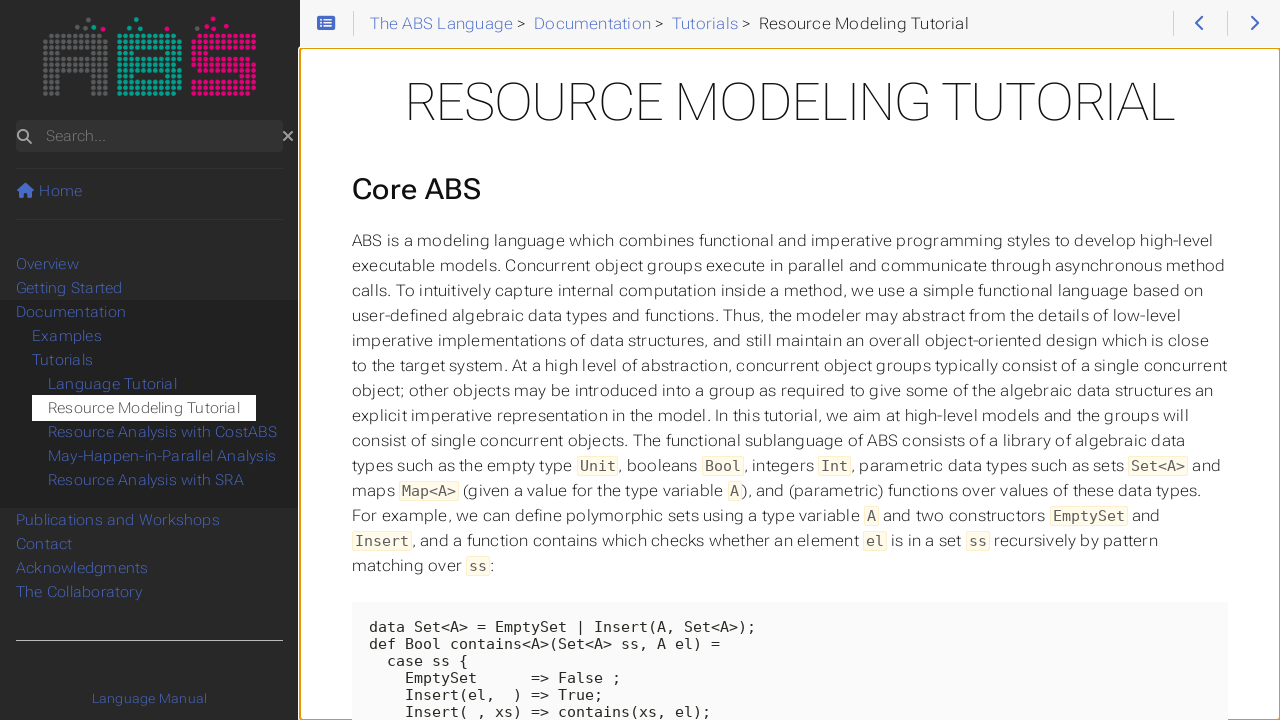

--- FILE ---
content_type: text/html; charset=utf-8
request_url: https://abs-models.org/documentation/tutorials/resources/
body_size: 9359
content:
<!DOCTYPE html>
<html lang="en-us" dir="ltr" itemscope itemtype="http://schema.org/Article" data-r-output-format="html">
  <head>
    <meta charset="utf-8">
    <meta name="viewport" content="height=device-height, width=device-width, initial-scale=1.0, minimum-scale=1.0">
    <meta name="generator" content="Hugo 0.147.9">
    <meta name="generator" content="Relearn 7.6.1+4407b4364ab6f7477f7671fbd20c0494bade40ee">
    <meta name="description" content="An introduction to time and resource modeling in ABS.">
    <meta name="author" content="">
    <meta name="twitter:card" content="summary">
    <meta name="twitter:title" content="Resource Modeling Tutorial :: The ABS Modeling Language">
    <meta name="twitter:description" content="An introduction to time and resource modeling in ABS.">
    <meta property="og:url" content="https://abs-models.org/documentation/tutorials/resources/index.html">
    <meta property="og:site_name" content="The ABS Modeling Language">
    <meta property="og:title" content="Resource Modeling Tutorial :: The ABS Modeling Language">
    <meta property="og:description" content="An introduction to time and resource modeling in ABS.">
    <meta property="og:locale" content="en_us">
    <meta property="og:type" content="article">
    <meta property="article:section" content="Documentation">
    <meta property="article:published_time" content="2017-07-04T09:31:38+02:00">
    <meta property="article:modified_time" content="2017-07-04T09:31:38+02:00">
    <meta itemprop="name" content="Resource Modeling Tutorial :: The ABS Modeling Language">
    <meta itemprop="description" content="An introduction to time and resource modeling in ABS.">
    <meta itemprop="datePublished" content="2017-07-04T09:31:38+02:00">
    <meta itemprop="dateModified" content="2017-07-04T09:31:38+02:00">
    <meta itemprop="wordCount" content="2291">
    <title>Resource Modeling Tutorial :: The ABS Modeling Language</title>
    <link href="/fonts/fontawesome/css/fontawesome-all.min.css?1750859515" rel="stylesheet" media="print" onload="this.media='all';this.onload=null;"><noscript><link href="/fonts/fontawesome/css/fontawesome-all.min.css?1750859515" rel="stylesheet"></noscript>
    <link href="/css/perfect-scrollbar/perfect-scrollbar.min.css?1750859515" rel="stylesheet">
    <link href="/css/theme.min.css?1750859515" rel="stylesheet">
    <link href="/css/format-html.min.css?1750859515" rel="stylesheet" id="R-format-style">
    <link href="/css/auto-complete/auto-complete.min.css?1750859515" rel="stylesheet">
    <script src="/js/auto-complete/auto-complete.min.js?1750859515" defer></script>
    <script src="/js/lunr/lunr.min.js?1750859515" defer></script>
    <script src="/js/lunr/lunr.stemmer.support.min.js?1750859515" defer></script>
    <script src="/js/lunr/lunr.multi.min.js?1750859515" defer></script>
    <script src="/js/lunr/lunr.en.min.js?1750859515" defer></script>
    <script src="/js/search.min.js?1750859515" defer></script>
    <script>
      window.relearn = window.relearn || {};
      // configuration
      window.relearn.min = `.min`;
      window.relearn.path='\/documentation\/tutorials\/resources\/index.html';
      window.relearn.relBasePath='..\/..\/..';
      window.relearn.relBaseUri='..\/..\/..';
      window.relearn.absBaseUri='https:\/\/abs-models.org';
      window.relearn.contentLangs=['en'];
      window.relearn.index_js_url="/searchindex.en.js?1750859515";
      window.relearn.disableAnchorCopy=false;
      window.relearn.disableAnchorScrolling=false;
      window.relearn.disableInlineCopyToClipboard=false;
      window.relearn.enableBlockCodeWrap=true;
      // legal
      window.relearn.getItem = (s,n) => {return s.getItem(n)};
      window.relearn.setItem = (s,n,v) => {return s.setItem(n,v)};
      window.relearn.removeItem = (s,n) => {return s.removeItem(n)};
      // variant stuff
      window.relearn.themevariants = [ 'abs' ];
      window.relearn.customvariantname = "my-custom-variant";
      window.relearn.changeVariant = function(variant) {
        var oldVariant = document.documentElement.dataset.rThemeVariant;
        window.relearn.setItem(window.localStorage, window.relearn.absBaseUri + "/variant", variant);
        document.documentElement.dataset.rThemeVariant = variant;
        if (oldVariant != variant) {
          document.dispatchEvent( new CustomEvent('themeVariantLoaded', { detail: { variant, oldVariant } }) );
          window.relearn.markVariant();
        }
      }
      window.relearn.markVariant = function() {
        var variant = window.relearn.getItem(window.localStorage, window.relearn.absBaseUri + "/variant");
        document.querySelectorAll(".R-variantswitcher select").forEach((select) => {select.value = variant;});
      }
      window.relearn.initVariant = function() {
        var variant = window.relearn.getItem(window.localStorage, window.relearn.absBaseUri + "/variant") ?? "";
        if( variant == window.relearn.customvariantname ){
        }else if( !variant || !window.relearn.themevariants.includes(variant) ){
          variant = window.relearn.themevariants[0];
          window.relearn.setItem(window.localStorage, window.relearn.absBaseUri + "/variant", variant);
        }
        document.documentElement.dataset.rThemeVariant = variant;
      }
      window.relearn.initVariant();
      window.relearn.markVariant();
      // translations
      window.T_Copy_to_clipboard = `Copy to clipboard`;
      window.T_Copied_to_clipboard = `Copied to clipboard!`;
      window.T_Copy_link_to_clipboard = `Copy link to clipboard`;
      window.T_Link_copied_to_clipboard = `Copied link to clipboard!`;
      window.T_Reset_view = `Reset view`;
      window.T_View_reset = `View reset!`;
      window.T_No_results_found = `No results found for "{0}"`;
      window.T_N_results_found = `{1} results found for "{0}"`;
    </script>
  </head>
  <body class="mobile-support html" data-url="/documentation/tutorials/resources/index.html">
    <div id="R-body" class="default-animation">
      <div id="R-body-overlay"></div>
      <nav id="R-topbar">
        <div class="topbar-wrapper">
          <div class="topbar-sidebar-divider"></div>
          <div class="topbar-area topbar-area-start" data-area="start">
            <div class="topbar-button topbar-button-sidebar" data-content-empty="disable" data-width-s="show" data-width-m="hide" data-width-l="hide"><button class="topbar-control" onclick="toggleNav()" type="button" title="Menu (CTRL&#43;ALT&#43;n)"><i class="fa-fw fas fa-bars"></i></button>
            </div>
            <div class="topbar-button topbar-button-toc" data-content-empty="hide" data-width-s="show" data-width-m="show" data-width-l="show"><button class="topbar-control" onclick="toggleTopbarFlyout(this)" type="button" title="Table of Contents (CTRL&#43;ALT&#43;t)"><i class="fa-fw fas fa-list-alt"></i></button>
              <div class="topbar-content">
                <div class="topbar-content-wrapper">
<nav class="TableOfContents">
<ul>
<li><a href="#headline-1">Core ABS</a>
</li>
<li><a href="#headline-2">Real-Time ABS</a>
<ul>
<li><a href="#headline-3">Deadlines</a>
</li>
<li><a href="#headline-4">Explicit Time</a>
</li>
<li><a href="#headline-5">Implicit Time</a>
</li>
</ul>
</li>
<li><a href="#headline-6">Modeling Deployment Architectures in ABS</a>
<ul>
<li><a href="#headline-7">Deployment Components</a>
<ul>
<li><a href="#headline-8">Resource Costs</a>
</li>
<li><a href="#headline-9">Cost models</a>
</li>
</ul>
</li>
</ul>
</li>
</ul>
</nav>
                </div>
              </div>
            </div>
          </div>
          <ol class="topbar-breadcrumbs breadcrumbs highlightable" itemscope itemtype="http://schema.org/BreadcrumbList">
            <li itemscope itemtype="https://schema.org/ListItem" itemprop="itemListElement" class=""><a itemprop="item" href="/index.html"><span itemprop="name">The ABS Language</span></a><meta itemprop="position" content="1">&nbsp;>&nbsp;</li>
            <li itemscope itemtype="https://schema.org/ListItem" itemprop="itemListElement" class=""><a itemprop="item" href="/documentation/index.html"><span itemprop="name">Documentation</span></a><meta itemprop="position" content="2">&nbsp;>&nbsp;</li>
            <li itemscope itemtype="https://schema.org/ListItem" itemprop="itemListElement" class=""><a itemprop="item" href="/documentation/tutorials/index.html"><span itemprop="name">Tutorials</span></a><meta itemprop="position" content="3">&nbsp;>&nbsp;</li>
            <li itemscope itemtype="https://schema.org/ListItem" itemprop="itemListElement" class=""><span itemprop="name">Resource Modeling Tutorial</span><meta itemprop="position" content="4"></li>
          </ol>
          <div class="topbar-area topbar-area-end" data-area="end">
            <div class="topbar-button topbar-button-prev" data-content-empty="disable" data-width-s="show" data-width-m="show" data-width-l="show"><a class="topbar-control" href="/documentation/tutorials/language-tutorial/index.html" title="Language Tutorial (🡐)"><i class="fa-fw fas fa-chevron-left"></i></a>
            </div>
            <div class="topbar-button topbar-button-next" data-content-empty="disable" data-width-s="show" data-width-m="show" data-width-l="show"><a class="topbar-control" href="/documentation/tutorials/costabs/index.html" title="Resource Analysis with CostABS (🡒)"><i class="fa-fw fas fa-chevron-right"></i></a>
            </div>
            <div class="topbar-button topbar-button-more" data-content-empty="hide" data-width-s="show" data-width-m="show" data-width-l="show"><button class="topbar-control" onclick="toggleTopbarFlyout(this)" type="button" title="More"><i class="fa-fw fas fa-ellipsis-v"></i></button>
              <div class="topbar-content">
                <div class="topbar-content-wrapper">
                  <div class="topbar-area topbar-area-more" data-area="more">
                  </div>
                </div>
              </div>
            </div>
          </div>
        </div>
      </nav>
      <div id="R-main-overlay"></div>
      <main id="R-body-inner" class="highlightable post" tabindex="-1">
        <div class="flex-block-wrapper">
<article class="default">
  <header class="headline">
  </header>

<h1 id="resource-modeling-tutorial">Resource Modeling Tutorial</h1>


<div id="outline-container-headline-1" class="outline-3">
<h3 id="headline-1">
Core ABS
</h3>
<div id="outline-text-headline-1" class="outline-text-3">
<p>
ABS is a modeling language which combines functional and imperative
programming styles to develop high-level executable models.  Concurrent object
groups execute in parallel and communicate through asynchronous method calls.
To intuitively capture internal computation inside a method, we use a simple
functional language based on user-defined algebraic data types and functions.
Thus, the modeler may abstract from the details of low-level imperative
implementations of data structures, and still maintain an overall
object-oriented design which is close to the target system.  At a high level
of abstraction, concurrent object groups typically consist of a single
concurrent object; other objects may be introduced into a group as required to
give some of the algebraic data structures an explicit imperative
representation in the model.  In this tutorial, we aim at high-level models
and the groups will consist of single concurrent objects.  The functional
sublanguage of ABS consists of a library of algebraic data types such as the
empty type <code>Unit</code>, booleans <code>Bool</code>, integers <code>Int</code>, parametric data types such
as sets <code>Set&lt;A&gt;</code> and maps <code>Map&lt;A&gt;</code> (given a value for the type variable <code>A</code>),
and (parametric) functions over values of these data types.  For example, we
can define polymorphic sets using a type variable <code>A</code> and two constructors
<code>EmptySet</code> and <code>Insert</code>, and a function contains which checks whether an
element <code>el</code> is in a set <code>ss</code> recursively by pattern matching over <code>ss</code>:</p>
<div class="src src-abs">
<pre tabindex="0"><code class="language-abs" data-lang="abs">data Set&lt;A&gt; = EmptySet | Insert(A, Set&lt;A&gt;);
def Bool contains&lt;A&gt;(Set&lt;A&gt; ss, A el) =
  case ss {
    EmptySet      =&gt; False ;
    Insert(el, _) =&gt; True;
    Insert(_, xs) =&gt; contains(xs, el);
  };</code></pre>
</div>
<p>
Here, the cases <code>p=&gt;exp</code> are evaluated in the listed order, underscore works
as a wild card in the pattern <code>p</code>, and variables in <code>p</code> are bound in the
expression <code>exp</code>.  The imperative sublanguage of ABS addresses concurrency,
communication, and synchronization at the concurrent object level in the
system design, and defines interfaces and methods with a Java-like syntax.
ABS objects are active; i.e., their <code>run</code> method, if defined, gets called upon
creation.  Statements are standard for sequential composition <code>s1;s2</code>,
assignments <code>x=rhs</code>, and for the <code>skip</code>, <code>if</code>, <code>while</code>, and <code>return</code>
constructs.  The statement <code>suspend</code> unconditionally suspends the execution of
the active process of an object by adding this process to the queue, from
which an enabled process is then selected for execution.  In <code>await g</code>, the
guard <code>g</code> controls the suspension of the active process and consists of
Boolean conditions <code>b</code> and return tests <code>x?</code> (see below).  Just like
functional expressions <code>e</code>, guards <code>g</code> are side-effect free.  If <code>g</code> evaluates
to <code>False</code>, the active process is suspended, i.e., added to the queue, and
some other process from the queue may execute.  Expressions <code>rhs</code> include the
creation of an object group <code>new C(e)</code>, object creation in the group of the
creator <code>new local C(e)</code>, method calls <code>o!m(e)</code> and <code>o.m(e)</code>, future
dereferencing <code>x.get</code>, and pure expressions <code>e</code> apply functions from the
functional sublanguage to state variables.  Communication and synchronization
are decoupled in ABS.  Communication is based on asynchronous method calls,
denoted by assignments <code>f=o!m(e)</code> to future variables <code>f</code>.  Here, <code>o</code> is an
object expression and <code>e</code> are (data value or object) expressions providing
actual parameter values for the method invocation.  (Local calls are written
<code>this!m(e)</code>.)  After calling <code>f=o!m(e)</code>, the future variable <code>f</code> refers to the
return value of the call and the caller may proceed with its execution without
blocking on the method reply.  There are two operations on future variables,
which control synchronization in ABS.  First, the guard <code>await f?</code> suspends
the active process unless a return to the call associated with <code>f</code> has
arrived, allowing other processes in the object group to execute.  Second, the
return value is retrieved by the expression <code>f.get</code>, which blocks all
execution in the object until the return value is available.  The statement
sequence <code>x=o!m(e);v=x.get</code> encodes commonly used blocking calls, abbreviated
<code>v=o.m(e)</code> (often referred to as synchronous calls).  If the return value of a
call is without interest, the call may occur directly as a statement <code>o!m(e)</code>
with no associated future variable.  This corresponds to message passing in
the sense that there is no synchronization associated with the call.</p>
</div>
</div>
<div id="outline-container-headline-2" class="outline-3">
<h3 id="headline-2">
Real-Time ABS
</h3>
<div id="outline-text-headline-2" class="outline-text-3">
<p>
Real-Time ABS is an extension of ABS which captures the timed behavior of ABS
models.  An ABS model is a model in Real-Time ABS in which execution takes
zero time; thus, standard statements in ABS are assumed to execute in zero
time.  Timing aspects may be added incrementally to an untimed behavioral
model.  Our approach extends the distributed concurrent object groups in ABS
with an integration of both explicit and implicit time.</p>
<div id="outline-container-headline-3" class="outline-4">
<h4 id="headline-3">
Deadlines
</h4>
<div id="outline-text-headline-3" class="outline-text-4">
<p>
The object-oriented perspective on timed behavior is captured by deadlines to
method calls.  Every method activation in Real-Time ABS has an associated
deadline, which decrements with the passage of time.  This deadline can be
accessed inside the method body with the expression <code>deadline()</code>.  Deadlines
are soft; i.e., <code>deadline()</code> may become negative but this does not in itself
block the execution of the method.  By default the deadline associated with a
method activation is infinite, so in an untimed model deadlines will never be
missed.  Other deadlines may be introduced by means of call-site annotations.
Real-Time ABS introduces two new data types into the functional sublanguage of
ABS: <code>Time</code>, which has the constructor <code>Time(r)</code>, and <code>Duration</code>, which has
the constructors <code>InfDuration</code> and <code>Duration(r)</code>, where <code>r</code> is a value of the
type <code>Rat</code> of rational numbers.  The accessor functions <code>timeVal</code> and
<code>durationValue</code> return <code>r</code> for time and duration values <code>Time(r)</code> and
<code>Duration(r)</code>, respectively.  Let <code>o</code> be an object which implements a method
<code>m</code>.  Below, we define a method <code>n</code> which calls <code>m</code> on <code>o</code> and specifies a
deadline for this call, given as an annotation and expressed in terms of its
own deadline.  Remark that if its own deadline is <code>InfDuration</code>, then the
deadline to <code>m</code> will also be unlimited.  The function <code>scale(d,r)</code> multiplies
a duration <code>d</code> by a rational number <code>r</code> (the definition of <code>scale</code> is
straightforward).</p>
<div class="src src-abs">
<pre tabindex="0"><code class="language-abs" data-lang="abs">Int n (T x){ [Deadline: scale(deadline(),0.9)] return o.m(x); }</code></pre>
</div>
</div>
</div>
<div id="outline-container-headline-4" class="outline-4">
<h4 id="headline-4">
Explicit Time
</h4>
<div id="outline-text-headline-4" class="outline-text-4">
<p>
In the explicit time model of Real-Time ABS, the execution time of
computations is modeled using duration statements <code>duration(e1,e2)</code> with best-
and worst-case execution times <code>e1</code> and <code>e2</code>.  These statements are inserted
into the model, and capture execution time which does not depend on the
system’s deployment architecture.  Let <code>f</code> be a function defined in the
functional sublanguage of ABS, which recurses through some data structure <code>x</code>
of type <code>T</code>, and let <code>size(x)</code> be a measure of the size of this data structure
<code>x</code>.  Consider a method <code>m</code> which takes as input such a value <code>x</code> and returns
the result of applying <code>f</code> to <code>x</code>.  Let us assume that the time needed for
this computation depends on the size of <code>x</code>; e.g., the computation time is
between a duration <code>0.5*size(x)</code> and a duration <code>4*size(x)</code>.  An interface <code>I</code>
which provides the method <code>m</code> and a class <code>C</code> which implements <code>I</code>, including the
execution time for <code>m</code> using the explicit time model, are specified as follows:</p>
<div class="src src-abs">
<pre tabindex="0"><code class="language-abs" data-lang="abs">interface I {
  Int m(T x)
}
class C implements I {
  Int m (T x){
    duration(0.5*size(x), 4*size(x)); return f(x);
  }
}</code></pre>
</div>
</div>
</div>
<div id="outline-container-headline-5" class="outline-4">
<h4 id="headline-5">
Implicit Time
</h4>
<div id="outline-text-headline-5" class="outline-text-4">
<p>
In the implicit time model of Real-Time ABS, the execution time is not
specified explicitly in terms of durations, but rather observed on the
executing model.  This is done by comparing clock values from a global clock,
which can be read by an expression <code>now()</code> of type <code>Time</code>.  We specify an
interface <code>J</code> with a method <code>p</code> which, given a value of type <code>T</code>, returns a
value of type <code>Duration</code>, and implement <code>p</code> in a class <code>D</code> such that <code>p</code>
measures the time needed to call the method <code>m</code> above, as follows:</p>
<div class="src src-abs">
<pre tabindex="0"><code class="language-abs" data-lang="abs">interface J {
  Duration p (T x)
}
class D implements J (I o) {
  Duration p (T x){
    Time start; Int y;
    start = now();  y=o.m(x);
    return timeDifference(now(),start);
  }
}</code></pre>
</div>
<p>
Observe that by using the implicit time model, no assumptions about execution
times are specified in the model above.  The execution time depends on how
quickly the method call is effectuated by the called object.  The execution
time is simply measured during execution by comparing the time before and
after making the call.  As a consequence, the time needed to execute a
statement with the implicit time model depends on the capacity of the chosen
deployment architecture and on synchronization with (slower) objects.</p>
</div>
</div>
</div>
</div>
<div id="outline-container-headline-6" class="outline-3">
<h3 id="headline-6">
Modeling Deployment Architectures in ABS
</h3>
<div id="outline-text-headline-6" class="outline-text-3">
<div id="outline-container-headline-7" class="outline-4">
<h4 id="headline-7">
Deployment Components
</h4>
<div id="outline-text-headline-7" class="outline-text-4">
<p>
A deployment component in Real-Time ABS captures the execution capacity
associated with a number of concurrent object groups.  Deployment components
are first-class citizens in Real-Time ABS, and provide a given amount of
resources which are shared by their allocated objects.  Deployment components
may be dynamically created depending on the control flow of the ABS model or
statically created in the main block of the model.  We assume a deployment
component environment with unlimited resources, to which the root object of a
model is allocated.  When objects are created, they are by default allocated
to the same deployment component as their creator, but they may also be
allocated to a different component.  Thus, a model without explicit deployment
components runs in environment, which does not impose any restrictions on the
execution capacity of the model.  A model may be extended with other
deployment components with different processing capacities.  Given the
interfaces <code>I</code> and <code>J</code> and classes <code>C</code> and <code>D</code> defined in above, we can for
example specify a deployment architecture in which two <code>C</code> objects are
deployed on different deployment components <code>server1</code> and <code>server2</code>, and
interact with the <code>D</code> objects deployed on a deployment component
<code>clientServer</code>.  Deployment components in Real-Time ABS have the type <code>DC</code> and
are instances of the class <code>DeploymentComponent</code>.  This class takes as
parameters a name, given as a string, and a set of restrictions on resources.
The name is mainly used for monitoring purposes.  Here we focus on resources
reflecting the components’ processing capacity, which are specified by the
constructor <code>CPUCapacity(r)</code>, where <code>r</code> represents the amount of abstract
processing resources available between observable points in time.  Below, we
create three deployment components <code>Server1</code>, <code>Server2</code>, and <code>ClientServer</code>,
with the processing capacities 6, 3, and unlimited (i.e., <code>ClientServer</code> has
no resource restrictions).  The local variables <code>server1</code>, <code>server2</code>, and
<code>clientServer</code> refer to these three deployment components, respectively.
Objects are explicitly allocated to the servers by annotations; below,
<code>object1</code> is allocated to <code>Server1</code>, etc.</p>
<div class="src src-abs">
<pre tabindex="0"><code class="language-abs" data-lang="abs">{ // This main block initializes a static deployment architecture:
  DC server1 = new DeploymentComponent(&#34;Server1&#34;,set[CPUCapacity(6)]);
  DC server2 = new DeploymentComponent(&#34;Server2&#34;,set[CPUCapacity(3)]);
  DC clientServer = new DeploymentComponent(&#34;ClientServer&#34;, EmptySet);
  [DC: server1] I object1 = new cog C;
  [DC: server2] I object2 = new cog C;
  [DC: clientServer] J client1monitor = new cog D(object1);
  [DC: clientServer] J client2monitor = new cog D(object2);
}</code></pre>
</div>
<p>
<figure class="image main"><img src="/images/tutorials/resources/DC_arqu.jpg">
</figure>
</p>
<p>
The figure depicts this deployment architecture and the artefacts introduced
into the modeling language.  Since all objects are allocated to a deployment
component (which is environment unless overridden by an annotation), we let
the expression <code>thisDC()</code> evaluate to the deployment component of an object.
For convenience, a call to the method <code>total(&#34;CPU&#34;)</code> of a deployment component
returns its total amount of allocated CPU resources.</p>
<div id="outline-container-headline-8" class="outline-5">
<h5 id="headline-8">
Resource Costs
</h5>
<div id="outline-text-headline-8" class="outline-text-5">
<p>
The available resource capacity of a deployment component determines how much
computation may occur in the objects allocated to that component.  Objects
allocated to the component compete for the shared resources in order to
execute, and they may execute until the component runs out of resources or
they are otherwise blocked.  For the case of CPU resources, the resources of
the component define its processing capacity between observable (discrete)
points in time, after which the resources are renewed.</p>
</div>
</div>
<div id="outline-container-headline-9" class="outline-5">
<h5 id="headline-9">
Cost models
</h5>
<div id="outline-text-headline-9" class="outline-text-5">
<p>
The cost of executing statements in the ABS model is determined by a default
value which is set as a compiler option (e.g., <code>defaultcost=10</code>).  However,
the default cost does not discriminate between statements and we may want to
introduce a more refined cost model.  For example, if <code>e</code> is a complex
expression, then the statement <code>x=e</code> should have a significantly higher cost
than <code>skip</code> in a realistic model.  For this reason, more fine-grained costs
can be inserted into Real-Time ABS models by means of annotations.  For
example, let us assume that the cost of computing the function <code>f(x)</code> defined
in the section on Real-Time ABS may be given as a function <code>g</code> which depends
on the size of the input value <code>x</code>.  In the context of deployment components,
we may redefine the implementation of interface <code>I</code> above to be
resource-sensitive instead of having a predefined duration as in the explicit
time model.  The resulting class <code>C2</code> can be defined as follows:</p>
<div class="src src-abs">
<pre tabindex="0"><code class="language-abs" data-lang="abs">class C2 implements I {
  Int m (T x){ [Cost: g(size(x))] return f(x);
  }
}</code></pre>
</div>
<p>
It is the responsibility of the modeler to specify an appropriate cost model.
A behavioral model with default costs may be gradually refined to provide more
realistic resource-sensitive behavior.  For the computation of the cost
functions such as <code>g</code> in our example above, the modeler may be assisted by the
COSTABS tool, which computes a worst-case approximation of the cost for <code>f</code> in
terms of the input value <code>x</code> based on static analysis techniques, when given
the ABS definition of the expression <code>f</code>.  However, the modeler may also want to
capture resource consumption at a more abstract level during the early stages
of system design, for example to make resource limitations explicit before a
further refinement of a behavioral model.  Therefore, cost annotations may be
used by the modeler to abstractly represent the cost of some computation which
remains to be fully specified.  For example, the class <code>C3</code> below represents a
draft version of our method <code>m</code> in which the worst-case cost of the computation
is specified although the function <code>f</code> has yet to be introduced:</p>
<div class="src src-abs">
<pre tabindex="0"><code class="language-abs" data-lang="abs">class C3 implements I {
  Int m (T x){ [Cost: size(x)*size(x)] return 0;
  }
}</code></pre>
</div>
</div>
</div>
</div>
</div>
</div>
</div>

  <footer class="footline">
              <i class='fa-fw fas fa-calendar'></i> Jul 4, 2017
  </footer>
</article>
        </div>
      </main>
    </div>
    <aside id="R-sidebar" class="default-animation">
      <div id="R-header-topbar" class="default-animation"></div>
      <div id="R-header-wrapper" class="default-animation">
        <div id="R-header" class="default-animation">
<a id="logo" href="https://abs-models.org/" >
  <img src='/images/ABS_logo_colors.png' width="80%">
  </img>
</a>

        </div>
        <search><form action="/search/index.html" method="get">
          <div class="searchbox default-animation">
            <button class="search-detail" type="submit" title="Search (CTRL+ALT+f)"><i class="fas fa-search"></i></button>
            <label class="a11y-only" for="R-search-by">Search</label>
            <input data-search-input id="R-search-by" name="search-by" class="search-by" type="search" placeholder="Search...">
            <button class="search-clear" type="button" data-search-clear="" title="Clear search"><i class="fas fa-times" title="Clear search"></i></button>
          </div>
        </form></search>
      </div>
      <div id="R-homelinks" class="default-animation homelinks">
        <div class="R-menu-divider default-animation">
          <hr class="padding">
        </div>
        <div class="R-sidebarmenu R-shortcutmenu-homelinks">
          <ul class="space collapsible-menu">
            <li class="" data-nav-id="/index.html"><a class="padding" href="/index.html"><i class="fa-fw fas fa-home"></i> Home</a></li>
          </ul>
        </div>
        <div class="R-menu-divider default-animation">
          <hr class="padding">
        </div>
        <div class="R-sidebarmenu R-shortcutmenu-headercontrols">
          <ul class="">
          </ul>
        </div>
        <div class="R-menu-divider default-animation">
          <hr class="padding">
        </div>
      </div>
      <div id="R-content-wrapper" class="highlightable">
        <div class="R-sidebarmenu R-shortcutmenu-main">
          <ul class="enlarge morespace collapsible-menu">
            <li class="" data-nav-id="/overview/index.html"><a class="padding" href="/overview/index.html">Overview</a></li>
            <li class="" data-nav-id="/getting_started/index.html"><a class="padding" href="/getting_started/index.html">Getting Started</a><ul id="R-subsections-d1738ab40ac858ee010dd1d061d67a7f" class="collapsible-menu"></ul></li>
            <li class="parent " data-nav-id="/documentation/index.html"><a class="padding" href="/documentation/index.html">Documentation</a><ul id="R-subsections-916c6c190c00564c28a689ed3cba8d7e" class="collapsible-menu">
            <li class="alwaysopen " data-nav-id="/documentation/examples/index.html"><a class="padding" href="/documentation/examples/index.html">Examples</a><ul id="R-subsections-c16c04532c669b01d8d704b22d9ad761" class="collapsible-menu"></ul></li>
            <li class="parent alwaysopen " data-nav-id="/documentation/tutorials/index.html"><a class="padding" href="/documentation/tutorials/index.html">Tutorials</a><ul id="R-subsections-f3ff0d2b15a01e774f13e6465a310d07" class="collapsible-menu">
            <li class="" data-nav-id="/documentation/tutorials/language-tutorial/index.html"><a class="padding" href="/documentation/tutorials/language-tutorial/index.html">Language Tutorial</a></li>
            <li class="active " data-nav-id="/documentation/tutorials/resources/index.html"><a class="padding" href="/documentation/tutorials/resources/index.html">Resource Modeling Tutorial</a></li>
            <li class="" data-nav-id="/documentation/tutorials/costabs/index.html"><a class="padding" href="/documentation/tutorials/costabs/index.html">Resource Analysis with CostABS</a></li>
            <li class="" data-nav-id="/documentation/tutorials/mhp/index.html"><a class="padding" href="/documentation/tutorials/mhp/index.html">May-Happen-in-Parallel Analysis</a></li>
            <li class="" data-nav-id="/documentation/tutorials/sra/index.html"><a class="padding" href="/documentation/tutorials/sra/index.html">Resource Analysis with SRA</a></li></ul></li></ul></li>
            <li class="" data-nav-id="/publications/index.html"><a class="padding" href="/publications/index.html">Publications and Workshops</a></li>
            <li class="" data-nav-id="/contact/index.html"><a class="padding" href="/contact/index.html">Contact</a></li>
            <li class="" data-nav-id="/acknowledgments/index.html"><a class="padding" href="/acknowledgments/index.html">Acknowledgments</a></li>
            <li class="" data-nav-id="/laboratory/index.html"><a class="padding" href="/laboratory/index.html">The Collaboratory</a></li>
          </ul>
        </div>
        <div class="R-sidebarmenu R-shortcutmenu-shortcuts">
          <ul class="space collapsible-menu">
          </ul>
        </div>
        <div id="R-footer-margin"></div>
        <div class="R-menu-divider default-animation">
          <hr class="padding">
        </div>
        <div class="R-sidebarmenu R-shortcutmenu-footercontrols">
          <ul class="">
          </ul>
        </div>
<div id="R-footer"><ul class="topics"><li class="dd-item" title="Language Manual"><a href="/manual/">Language Manual</a></li></ul>
<br/>
<p>Built with <a href="https://github.com/matcornic/hugo-theme-learn"><i class="fas fa-heart"></i></a> from <a href="http://getgrav.org">Grav</a> and <a href="http://gohugo.io/">Hugo</a></p>
</div>
      </div>
    </aside>
    <script src="/js/clipboard/clipboard.min.js?1750859515" defer></script>
    <script src="/js/perfect-scrollbar/perfect-scrollbar.min.js?1750859515" defer></script>
    <script src="/js/theme.min.js?1750859515" defer></script><script type="text/javascript" src="https://cdnjs.cloudflare.com/ajax/libs/mathjax/2.7.1/MathJax.js?config=TeX-AMS-MML_HTMLorMML">
</script>


  </body>
</html>


--- FILE ---
content_type: text/css; charset=utf-8
request_url: https://abs-models.org/css/theme.min.css?1750859515
body_size: 12910
content:
:root{--INTERNAL-PRIMARY-color:var(--PRIMARY-color, var(--MENU-HEADER-BG-color, rgba( 0, 0, 0, 0 )));--INTERNAL-SECONDARY-color:var(--SECONDARY-color, var(--MAIN-LINK-color, rgba( 72, 106, 201, 1 )));--INTERNAL-ACCENT-color:var(--ACCENT-color, rgba( 255, 215, 0, 1 ));--INTERNAL-MAIN-TOPBAR-BORDER-color:var(--MAIN-TOPBAR-BORDER-color, transparent);--INTERNAL-MAIN-LINK-color:var(--MAIN-LINK-color, var(--SECONDARY-color, rgba( 72, 106, 201, 1 )));--INTERNAL-MAIN-LINK-HOVER-color:var(--MAIN-LINK-HOVER-color, var(--INTERNAL-MAIN-LINK-color));--INTERNAL-MAIN-BG-color:var(--MAIN-BG-color, rgba( 255, 255, 255, 1 ));--INTERNAL-MAIN-BOLD-font-weight:var(--MAIN-BOLD-font-weight, 800);--INTERNAL-MAIN-TEXT-color:var(--MAIN-TEXT-color, rgba( 16, 16, 16, 1 ));--INTERNAL-MAIN-font:var(--MAIN-font, "Roboto Flex", "Helvetica", "Tahoma", "Geneva", "Arial", sans-serif);--INTERNAL-MAIN-font-variation-settings:var(--MAIN-font-variation-settings, "wdth" 118, "GRAD" -200, "YTFI" 710);--INTERNAL-MAIN-font-weight:var(--MAIN-font-weight, 300);--INTERNAL-MAIN-letter-spacing:var(--MAIN-letter-spacing, .014em);--INTERNAL-MAIN-TITLES-TEXT-color:var(--MAIN-TITLES-TEXT-color, var(--INTERNAL-MAIN-TEXT-color));--INTERNAL-MAIN-TITLES-font:var(--MAIN-TITLES-font, var(--MAIN-TITLES-TEXT-font, var(--INTERNAL-MAIN-font)));--INTERNAL-MAIN-TITLES-font-variation-settings:var(--MAIN-TITLES-font-variation-settings, "wdth" 118, "GRAD" 0, "YTFI" 710);--INTERNAL-MAIN-TITLES-font-weight:var(--MAIN-TITLES-font-weight, 500);--INTERNAL-MAIN-TITLES-letter-spacing:var(--MAIN-TITLES-letter-spacing, var(--INTERNAL-MAIN-letter-spacing));--INTERNAL-MAIN-TITLES-H1-TEXT-color:var(--MAIN-TITLES-H1-TEXT-color, var(--MAIN-TITLES-H1-color, var(--INTERNAL-MAIN-TEXT-color)));--INTERNAL-MAIN-TITLES-H1-font:var(--MAIN-TITLES-H1-font, var(--INTERNAL-MAIN-font));--INTERNAL-MAIN-TITLES-H1-font-variation-settings:var(--MAIN-TITLES-H1-font-variation-settings, "wdth" 118, "GRAD" -100, "YTFI" 710);--INTERNAL-MAIN-TITLES-H1-font-weight:var(--MAIN-TITLES-H1-font-weight, 200);--INTERNAL-MAIN-TITLES-H1-letter-spacing:var(--MAIN-TITLES-H1-letter-spacing, var(--INTERNAL-MAIN-letter-spacing));--INTERNAL-MAIN-TITLES-H2-TEXT-color:var(--MAIN-TITLES-H2-TEXT-color, var(--MAIN-TITLES-H2-color, var(--INTERNAL-MAIN-TITLES-TEXT-color)));--INTERNAL-MAIN-TITLES-H2-font:var(--MAIN-TITLES-H2-font, var(--INTERNAL-MAIN-TITLES-font));--INTERNAL-MAIN-TITLES-H2-font-variation-settings:var(--MAIN-TITLES-H2-font-variation-settings, var(--INTERNAL-MAIN-TITLES-font-variation-settings));--INTERNAL-MAIN-TITLES-H2-font-weight:var(--MAIN-TITLES-H2-font-weight, var(--INTERNAL-MAIN-TITLES-font-weight));--INTERNAL-MAIN-TITLES-H2-letter-spacing:var(--MAIN-TITLES-H2-letter-spacing, var(--INTERNAL-MAIN-TITLES-letter-spacing));--INTERNAL-MAIN-TITLES-H3-TEXT-color:var(--MAIN-TITLES-H3-TEXT-color, var(--MAIN-TITLES-H3-color, var(--INTERNAL-MAIN-TITLES-H2-TEXT-color)));--INTERNAL-MAIN-TITLES-H3-font:var(--MAIN-TITLES-H3-font, var(--INTERNAL-MAIN-TITLES-H2-font));--INTERNAL-MAIN-TITLES-H3-font-variation-settings:var(--MAIN-TITLES-H3-font-variation-settings, var(--INTERNAL-MAIN-TITLES-H2-font-variation-settings));--INTERNAL-MAIN-TITLES-H3-font-weight:var(--MAIN-TITLES-H3-font-weight, var(--INTERNAL-MAIN-TITLES-H2-font-weight));--INTERNAL-MAIN-TITLES-H3-letter-spacing:var(--MAIN-TITLES-H3-letter-spacing, var(--INTERNAL-MAIN-TITLES-H2-letter-spacing));--INTERNAL-MAIN-TITLES-H4-TEXT-color:var(--MAIN-TITLES-H4-TEXT-color, var(--MAIN-TITLES-H4-color, var(--INTERNAL-MAIN-TITLES-H3-TEXT-color)));--INTERNAL-MAIN-TITLES-H4-font:var(--MAIN-TITLES-H4-font, var(--INTERNAL-MAIN-TITLES-H3-font));--INTERNAL-MAIN-TITLES-H4-font-variation-settings:var(--MAIN-TITLES-H4-font-variation-settings, "wdth" 118, "GRAD" -150, "YTFI" 710);--INTERNAL-MAIN-TITLES-H4-font-weight:var(--MAIN-TITLES-H4-font-weight, 300);--INTERNAL-MAIN-TITLES-H4-letter-spacing:var(--MAIN-TITLES-H4-letter-spacing, var(--INTERNAL-MAIN-TITLES-H3-letter-spacing));--INTERNAL-MAIN-TITLES-H5-TEXT-color:var(--MAIN-TITLES-H5-TEXT-color, var(--MAIN-TITLES-H5-color, var(--INTERNAL-MAIN-TITLES-H4-TEXT-color)));--INTERNAL-MAIN-TITLES-H5-font:var(--MAIN-TITLES-H5-font, var(--INTERNAL-MAIN-TITLES-H4-font));--INTERNAL-MAIN-TITLES-H5-font-variation-settings:var(--MAIN-TITLES-H5-font-variation-settings, var(--INTERNAL-MAIN-TITLES-H4-font-variation-settings));--INTERNAL-MAIN-TITLES-H5-font-weight:var(--MAIN-TITLES-H5-font-weight, var(--INTERNAL-MAIN-TITLES-H4-font-weight));--INTERNAL-MAIN-TITLES-H5-letter-spacing:var(--MAIN-TITLES-H5-letter-spacing, var(--INTERNAL-MAIN-TITLES-H4-letter-spacing));--INTERNAL-MAIN-TITLES-H6-TEXT-color:var(--MAIN-TITLES-H6-TEXT-color, var(--MAIN-TITLES-H6-color, var(--INTERNAL-MAIN-TITLES-H5-TEXT-color)));--INTERNAL-MAIN-TITLES-H6-font:var(--MAIN-TITLES-H6-font, var(--INTERNAL-MAIN-TITLES-H5-font));--INTERNAL-MAIN-TITLES-H6-font-variation-settings:var(--MAIN-TITLES-H6-font-variation-settings, var(--INTERNAL-MAIN-TITLES-H5-font-variation-settings));--INTERNAL-MAIN-TITLES-H6-font-weight:var(--MAIN-TITLES-H6-font-weight, var(--INTERNAL-MAIN-TITLES-H5-font-weight));--INTERNAL-MAIN-TITLES-H6-letter-spacing:var(--MAIN-TITLES-H6-letter-spacing, var(--INTERNAL-MAIN-TITLES-H5-letter-spacing));--INTERNAL-CODE-font:var(--CODE-font, "Consolas", menlo, monospace);--INTERNAL-CODE-font-variation-settings:var(--CODE-font-variation-settings, normal);--INTERNAL-CODE-font-weight:var(--CODE-font-weight, 300);--INTERNAL-CODE-letter-spacing:var(--CODE-letter-spacing, normal);--INTERNAL-CODE-theme:var(--CODE-theme, relearn-light);--INTERNAL-CODE-BLOCK-color:var(--CODE-BLOCK-color, var(--MAIN-CODE-color, rgba( 39, 40, 34, 1 )));--INTERNAL-CODE-BLOCK-BG-color:var(--CODE-BLOCK-BG-color, var(--MAIN-CODE-BG-color, rgba( 250, 250, 250, 1 )));--INTERNAL-CODE-BLOCK-BORDER-color:var(--CODE-BLOCK-BORDER-color, var(--MAIN-CODE-BG-color, var(--INTERNAL-CODE-BLOCK-BG-color)));--INTERNAL-CODE-INLINE-color:var(--CODE-INLINE-color, rgba( 94, 94, 94, 1 ));--INTERNAL-CODE-INLINE-BG-color:var(--CODE-INLINE-BG-color, rgba( 255, 250, 233, 1 ));--INTERNAL-CODE-INLINE-BORDER-color:var(--CODE-INLINE-BORDER-color, rgba( 251, 240, 203, 1 ));--INTERNAL-BROWSER-theme:var(--BROWSER-theme, light);--INTERNAL-MERMAID-theme:var(--CONFIG-MERMAID-theme, var(--MERMAID-theme, var(--INTERNAL-PRINT-MERMAID-theme)));--INTERNAL-OPENAPI-theme:var(--CONFIG-OPENAPI-theme, var(--OPENAPI-theme, var(--SWAGGER-theme, var(--INTERNAL-PRINT-OPENAPI-theme))));--INTERNAL-OPENAPI-CODE-theme:var(--CONFIG-OPENAPI-CODE-theme, var(--OPENAPI-CODE-theme, --INTERNAL-PRINT-OPENAPI-CODE-theme));--INTERNAL-TAG-BG-color:var(--TAG-BG-color, var(--INTERNAL-PRIMARY-color));--INTERNAL-MENU-BORDER-color:var(--MENU-BORDER-color, transparent);--INTERNAL-MENU-TOPBAR-BORDER-color:var(--MENU-TOPBAR-BORDER-color, var(--INTERNAL-MENU-HEADER-BG-color));--INTERNAL-MENU-TOPBAR-SEPARATOR-color:var(--MENU-TOPBAR-SEPARATOR-color, transparent);--INTERNAL-MENU-HEADER-color:var(--MENU-HEADER-color, var(--INTERNAL-MENU-SECTIONS-LINK-color));--INTERNAL-MENU-HEADER-BG-color:var(--MENU-HEADER-BG-color, var(--PRIMARY-color, rgba( 0, 0, 0, 0 )));--INTERNAL-MENU-HEADER-BORDER-color:var(--MENU-HEADER-BORDER-color, var(--INTERNAL-MENU-HEADER-BG-color));--INTERNAL-MENU-SEARCH-color:var(--MENU-SEARCH-color, var(--MENU-SEARCH-BOX-ICONS-color, rgba( 224, 224, 224, 1 )));--INTERNAL-MENU-SEARCH-BG-color:var(--MENU-SEARCH-BG-color, rgba( 50, 50, 50, 1 ));--INTERNAL-MENU-SEARCH-BORDER-color:var(--MENU-SEARCH-BORDER-color, var(--MENU-SEARCH-BOX-color, var(--INTERNAL-MENU-SEARCH-BG-color)));--INTERNAL-MENU-HOME-LINK-color:var(--MENU-HOME-LINK-color, rgba( 50, 50, 50, 1 ));--INTERNAL-MENU-HOME-LINK-HOVER-color:var(--MENU-HOME-LINK-HOVER-color, var(--MENU-HOME-LINK-HOVERED-color, rgba( 128, 128, 128, 1 )));--INTERNAL-MENU-HOME-TOP-SEPARATOR-color:var(--MENU-HOME-TOP-SEPARATOR-color, var(--INTERNAL-MENU-HOME-LINK-color));--INTERNAL-MENU-HOME-SEPARATOR-color:var(--MENU-HOME-SEPARATOR-color, var(--INTERNAL-MENU-HOME-LINK-color));--INTERNAL-MENU-HOME-BOTTOM-SEPARATOR-color:var(--MENU-HOME-BOTTOM-SEPARATOR-color, var(--MENU-HEADER-SEPARATOR-color, var(--INTERNAL-MENU-HEADER-BORDER-color)));--INTERNAL-MENU-SECTIONS-ACTIVE-BG-color:var(--MENU-SECTIONS-ACTIVE-BG-color, rgba( 0, 0, 0, .166 ));--INTERNAL-MENU-SECTIONS-BG-color:var(--MENU-SECTIONS-BG-color, rgba( 40, 40, 40, 1 ));--INTERNAL-MENU-SECTIONS-LINK-color:var(--MENU-SECTIONS-LINK-color, rgba( 186, 186, 186, 1 ));--INTERNAL-MENU-SECTIONS-LINK-HOVER-color:var(--MENU-SECTIONS-LINK-HOVER-color, var(--INTERNAL-MENU-SECTIONS-LINK-color));--INTERNAL-MENU-SECTION-ACTIVE-CATEGORY-color:var(--MENU-SECTION-ACTIVE-CATEGORY-color, rgba( 68, 68, 68, 1 ));--INTERNAL-MENU-SECTION-ACTIVE-CATEGORY-BG-color:var(--MENU-SECTION-ACTIVE-CATEGORY-BG-color, var(--INTERNAL-MAIN-BG-color));--INTERNAL-MENU-SECTION-ACTIVE-CATEGORY-BORDER-color:var(--MENU-SECTION-ACTIVE-CATEGORY-BORDER-color, transparent);--INTERNAL-MENU-VISITED-color:var(--MENU-VISITED-color, var(--INTERNAL-SECONDARY-color));--INTERNAL-MENU-SECTION-SEPARATOR-color:var(--MENU-SECTION-SEPARATOR-color, var(--MENU-SECTION-HR-color, var(--INTERNAL-MENU-SECTIONS-LINK-color)));--INTERNAL-BOX-CAPTION-color:var(--BOX-CAPTION-color, rgba( 255, 255, 255, 1 ));--INTERNAL-BOX-BG-color:var(--BOX-BG-color, rgba( 255, 255, 255, .833 ));--INTERNAL-BOX-TEXT-color:var(--BOX-TEXT-color, var(--INTERNAL-MAIN-TEXT-color));--INTERNAL-BOX-BLUE-color:var(--BOX-BLUE-color, rgba( 48, 117, 229, 1 ));--INTERNAL-BOX-CYAN-color:var(--BOX-CYAN-color, rgba( 45, 190, 200, 1 ));--INTERNAL-BOX-GREEN-color:var(--BOX-GREEN-color, rgba( 42, 178, 24, 1 ));--INTERNAL-BOX-GREY-color:var(--BOX-GREY-color, rgba( 160, 160, 160, 1 ));--INTERNAL-BOX-MAGENTA-color:var(--BOX-MAGENTA-color, rgba( 229, 50, 210, 1 ));--INTERNAL-BOX-ORANGE-color:var(--BOX-ORANGE-color, rgba( 237, 153, 9, 1 ));--INTERNAL-BOX-RED-color:var(--BOX-RED-color, rgba( 224, 62, 62, 1 ));--INTERNAL-BOX-CAUTION-color:var(--BOX-CAUTION-color, var(--INTERNAL-BOX-MAGENTA-color));--INTERNAL-BOX-INFO-color:var(--BOX-INFO-color, var(--INTERNAL-BOX-BLUE-color));--INTERNAL-BOX-IMPORTANT-color:var(--BOX-IMPORTANT-color, var(--INTERNAL-BOX-CYAN-color));--INTERNAL-BOX-NEUTRAL-color:var(--BOX-NEUTRAL-color, var(--INTERNAL-BOX-GREY-color));--INTERNAL-BOX-NOTE-color:var(--BOX-NOTE-color, var(--INTERNAL-BOX-ORANGE-color));--INTERNAL-BOX-TIP-color:var(--BOX-TIP-color, var(--INTERNAL-BOX-GREEN-color));--INTERNAL-BOX-WARNING-color:var(--BOX-WARNING-color, var(--INTERNAL-BOX-RED-color));--INTERNAL-BOX-BLUE-TEXT-color:var(--BOX-BLUE-TEXT-color, var(--INTERNAL-BOX-TEXT-color));--INTERNAL-BOX-CYAN-TEXT-color:var(--BOX-CYAN-TEXT-color, var(--INTERNAL-BOX-TEXT-color));--INTERNAL-BOX-GREEN-TEXT-color:var(--BOX-GREEN-TEXT-color, var(--INTERNAL-BOX-TEXT-color));--INTERNAL-BOX-GREY-TEXT-color:var(--BOX-GREY-TEXT-color, var(--INTERNAL-BOX-TEXT-color));--INTERNAL-BOX-MAGENTA-TEXT-color:var(--BOX-MAGENTA-TEXT-color, var(--INTERNAL-BOX-TEXT-color));--INTERNAL-BOX-ORANGE-TEXT-color:var(--BOX-ORANGE-TEXT-color, var(--INTERNAL-BOX-TEXT-color));--INTERNAL-BOX-RED-TEXT-color:var(--BOX-RED-TEXT-color, var(--INTERNAL-BOX-TEXT-color));--INTERNAL-BOX-CAUTION-TEXT-color:var(--BOX-CAUTION-TEXT-color, var(--INTERNAL-BOX-MAGENTA-TEXT-color));--INTERNAL-BOX-INFO-TEXT-color:var(--BOX-INFO-TEXT-color, var(--INTERNAL-BOX-BLUE-TEXT-color));--INTERNAL-BOX-IMPORTANT-TEXT-color:var(--BOX-IMPORTANT-TEXT-color, var(--INTERNAL-BOX-CYAN-TEXT-color));--INTERNAL-BOX-NEUTRAL-TEXT-color:var(--BOX-NEUTRAL-TEXT-color, var(--INTERNAL-BOX-GREY-TEXT-color));--INTERNAL-BOX-NOTE-TEXT-color:var(--BOX-NOTE-TEXT-color, var(--INTERNAL-BOX-ORANGE-TEXT-color));--INTERNAL-BOX-TIP-TEXT-color:var(--BOX-TIP-TEXT-color, var(--INTERNAL-BOX-GREEN-TEXT-color));--INTERNAL-BOX-WARNING-TEXT-color:var(--BOX-WARNING-TEXT-color, var(--INTERNAL-BOX-RED-TEXT-color));--INTERNAL-PRINT-MAIN-BG-color:var(--PRINT-MAIN-BG-color, rgba( 255, 255, 255, 1 ));--INTERNAL-PRINT-CODE-font:var(--PRINT-CODE-font, "Consolas", menlo, monospace);--INTERNAL-PRINT-TAG-BG-color:var(--PRINT-TAG-BG-color, rgba( 125, 201, 3, 1 ));--INTERNAL-PRINT-MAIN-font:var(--PRINT-MAIN-font, "Roboto Flex", "Helvetica", "Tahoma", "Geneva", "Arial", sans-serif);--INTERNAL-PRINT-MAIN-TEXT-color:var(--PRINT-MAIN-TEXT-color, rgba( 16, 16, 16, 1 ));--INTERNAL-PRINT-MERMAID-theme:var(--PRINT-MERMAID-theme, default);--INTERNAL-PRINT-OPENAPI-theme:var(--PRINT-OPENAPI-theme, var(--PRINT-SWAGGER-theme, light));--INTERNAL-PRINT-OPENAPI-CODE-theme:var(--PRINT-OPENAPI-CODE-theme, idea);--INTERNAL-MENU-WIDTH-S:var(--MENU-WIDTH-S, 14.375rem);--INTERNAL-MENU-WIDTH-M:var(--MENU-WIDTH-M, 14.375rem);--INTERNAL-MENU-WIDTH-L:var(--MENU-WIDTH-L, 18.75rem);--INTERNAL-MAIN-WIDTH-MAX:var(--MAIN-WIDTH-MAX, 81.25rem)}*,*::before,*::after{-webkit-box-sizing:border-box;-moz-box-sizing:border-box;box-sizing:border-box}@-webkit-viewport{width: device-width;
}@-moz-viewport{width: device-width;
}@-o-viewport{width: device-width;
}@viewport{width: device-width;
}html{font-size:16px;-webkit-text-size-adjust:100%;text-size-adjust:100%}body{margin:0}article,aside,details,figcaption,figure,footer,header,hgroup,main,nav,section,summary{display:block}audio,canvas,progress,video{display:inline-block;vertical-align:baseline}audio:not([controls]){display:none;height:0}[hidden],template{display:none}a{background:0 0;text-decoration:none}abbr[title]{border-bottom:1px dotted}dfn{font-style:italic}sub,sup{font-size:.8rem;line-height:0;position:relative;vertical-align:baseline}sup{top:-.5em}sub{bottom:-.25em}iframe{border:0}img{border:0;max-width:100%}svg:not(:root){overflow:hidden}figure{margin:1rem 2.5rem}hr{height:0}pre:not(.mermaid){overflow:auto}button,input,optgroup,select,textarea{color:inherit;font:inherit;margin:0}button{overflow:visible;padding:0}button,select{text-transform:none}button,html input[type=button],input[type=reset],input[type=submit]{-webkit-appearance:button;cursor:pointer}button[disabled],html input[disabled]{cursor:default}button::-moz-focus-inner,input::-moz-focus-inner{border:0;padding:0}input{line-height:normal}input[type=checkbox],input[type=radio]{padding:0}input[type=number]::-webkit-inner-spin-button,input[type=number]::-webkit-outer-spin-button{height:auto}input[type=search]{-webkit-appearance:textfield}input[type=search]::-webkit-search-cancel-button,input[type=search]::-webkit-search-decoration{-webkit-appearance:none}legend{border:0;padding:0}textarea{overflow:auto}optgroup{font-weight:700}table{border-collapse:collapse;border-spacing:0;table-layout:fixed;width:100%}tr,td,th{vertical-align:middle}th,td{padding:.425rem 0}th{text-align:start}p{margin:1rem 0}ul,ol{padding-inline-start:1.5rem;margin-top:1rem;margin-bottom:1rem}ul ul,ul ol,ol ul,ol ol{margin-top:0;margin-bottom:0}blockquote{margin:1.5rem 0;padding-inline-start:.85rem}cite{display:block;font-size:.925rem}cite:before{content:'\2014 \0020'}pre:not(.mermaid){margin:1.5rem 0;padding:.938rem}code{vertical-align:bottom}small{font-size:.925rem}hr{border-left:none;border-right:none;border-top:none;margin:1.5rem 0}fieldset{border:0;padding:.938rem;margin:0 0 1rem}input,label,select{display:block}label{margin-bottom:.425rem}label.required:after{content:'*'}label abbr{display:none}textarea,input[type=email],input[type=number],input[type=password],input[type=search],input[type=tel],input[type=text],input[type=url],input[type=color],input[type=date],input[type=datetime],input[type=datetime-local],input[type=month],input[type=time],input[type=week],select[multiple=multiple]{-webkit-transition:border-color;-moz-transition:border-color;transition:border-color;border-radius:.1875rem;margin-bottom:.85rem;padding:.425rem;width:100%}textarea:focus,input[type=email]:focus,input[type=number]:focus,input[type=password]:focus,input[type=search]:focus,input[type=tel]:focus,input[type=text]:focus,input[type=url]:focus,input[type=color]:focus,input[type=date]:focus,input[type=datetime]:focus,input[type=datetime-local]:focus,input[type=month]:focus,input[type=time]:focus,input[type=week]:focus,select[multiple=multiple]:focus{outline:none}textarea{resize:vertical}input[type=checkbox],input[type=radio]{display:inline;margin-inline-end:.425rem}input[type=file]{width:100%}select{width:auto;max-width:100%;margin-bottom:1rem}button,input[type=submit]{cursor:pointer;-webkit-user-select:none;user-select:none;white-space:nowrap;border:inherit}:root{--dpr:1;--bpx:1;--bpx1:1}@media(min-resolution:105dpi){:root{--dpr:1.1;--bpx:1.1;--bpx1:calc(1 / 1.1)}}@media(min-resolution:115dpi){:root{--dpr:1.2;--bpx:1.2;--bpx1:calc(1 / 1.2)}}@media(min-resolution:120dpi){:root{--dpr:1.25;--bpx:1.25;--bpx1:calc(1 / 1.25)}}@media(min-resolution:128dpi){:root{--dpr:1.333;--bpx:1.333;--bpx1:calc(1 / 1.333)}}@media(min-resolution:144dpi){:root{--dpr:1.5;--bpx:1.5;--bpx1:calc(1 / 1.5)}}@media(min-resolution:160dpi){:root{--dpr:1.666;--bpx:1.666;--bpx1:calc(1 / 1.666)}}@media(min-resolution:168dpi){:root{--dpr:1.75;--bpx:1.75;--bpx1:calc(1 / 1.75)}}@media(min-resolution:192dpi){:root{--dpr:2;--bpx:1;--bpx1:1}}@media(min-resolution:240dpi){:root{--dpr:2.5;--bpx:1.25;--bpx1:calc(1 / 1.25)}}@media(min-resolution:288dpi){:root{--dpr:3;--bpx:1;--bpx1:1}}@media(min-resolution:384dpi){:root{--dpr:4;--bpx:1;--bpx1:1}}@media(min-resolution:480dpi){:root{--dpr:5;--bpx:1.25;--bpx1:calc(1 / 1.25)}}@media(min-resolution:576dpi){:root{--dpr:6;--bpx:1.5;--bpx1:calc(1 / 1.5)}}@media(min-resolution:768dpi){:root{--dpr:8;--bpx:1;--bpx1:1}}html{color-scheme:only var(--INTERNAL-BROWSER-theme);height:100%;width:100%}body{background-color:var(--INTERNAL-MAIN-BG-color);color:var(--INTERNAL-MAIN-TEXT-color);display:flex;flex-direction:row-reverse;font-size:1.015625rem;font-variation-settings:var(--INTERNAL-MAIN-font-variation-settings);font-weight:var(--INTERNAL-MAIN-font-weight);font-family:var(--INTERNAL-MAIN-font);height:100%;justify-content:flex-end;letter-spacing:var(--INTERNAL-MAIN-letter-spacing);line-height:1.574;width:100%}b,strong,label,th,blockquote cite{font-weight:var(--INTERNAL-MAIN-BOLD-font-weight)}ul{list-style:disc}dt{font-style:italic}dd{display:list-item;list-style:disc;margin-inline-start:1.5rem}a,.topbar-button button{color:var(--INTERNAL-MAIN-LINK-color)}a:hover,a:active,a:focus,.topbar-button button:hover,.topbar-button button:active,.topbar-button button:focus{color:var(--INTERNAL-MAIN-LINK-HOVER-color)}.default-animation{transition:all .35s ease}#R-sidebar{background:var(--INTERNAL-MENU-SECTIONS-BG-color);display:flex;flex-basis:auto;flex-direction:column;flex-grow:0;flex-shrink:0;font-size:.953125rem;height:100%;inset-inline-start:0;line-height:1.574;min-height:100%;position:fixed;min-width:var(--INTERNAL-MENU-WIDTH-L);max-width:var(--INTERNAL-MENU-WIDTH-L);width:var(--INTERNAL-MENU-WIDTH-L)}#R-sidebar a{text-decoration:none}#R-header-wrapper{background-color:var(--INTERNAL-MENU-HEADER-BG-color);color:var(--INTERNAL-MENU-SEARCH-color);text-align:center;padding:1rem;position:relative}#R-header{border-block-end:1px solid transparent;position:relative;z-index:1}#R-header a{display:inline-block}.searchbox{background-color:var(--INTERNAL-MENU-SEARCH-BG-color);border-color:var(--INTERNAL-MENU-SEARCH-BORDER-color);border-radius:4px;border-style:solid;border-width:1px;position:relative;margin-top:1rem}.searchbox>:first-child{inset-inline-start:.5rem;position:absolute}.searchbox>button{-webkit-appearance:none;appearance:none;background-color:transparent;border:0;margin:0;padding:0;top:.25rem}.searchbox>i{top:.45rem}.searchbox>:last-child{inset-inline-end:.5rem;position:absolute}#R-sidebar .searchbox>:first-child,#R-sidebar .searchbox>:last-child{color:var(--INTERNAL-MENU-SEARCH-color);opacity:.65}#R-sidebar .searchbox button:hover{opacity:1}.searchbox input{display:inline-block;width:100%;height:1.875rem;background:0 0;border:0;padding-bottom:0;padding-inline-end:1.6rem;padding-inline-start:1.8rem;padding-top:0;margin:0}.searchbox input::-webkit-input-placeholder{color:var(--INTERNAL-MENU-SEARCH-color)}.searchbox input::placeholder{color:var(--INTERNAL-MENU-SEARCH-color);opacity:.45}#R-content-wrapper{--ps-rail-hover-color:rgba(176, 176, 176, 0.25);display:flex;flex-direction:column;flex:1;overflow:hidden;position:relative;z-index:100}#R-sidebar .padding{padding:0 1rem}#R-sidebar .R-sidebarmenu>ul{margin-top:1rem}#R-sidebar ul{list-style:none;padding:0;margin:0}#R-sidebar ul li{padding:0}#R-sidebar ul li.visited+span{margin-inline-end:1rem}#R-sidebar ul li .read-icon{display:none;font-size:.8125rem;inset-inline-end:1rem;margin:.25rem 0 0;min-width:1rem;position:absolute}#R-sidebar ul li>a .read-icon{color:var(--INTERNAL-MENU-VISITED-color)}#R-sidebar ul li.visited>a .read-icon{display:inline}#R-sidebar .nav-title{color:var(--INTERNAL-MENU-SECTIONS-LINK-color);font-size:2rem;font-variation-settings:var(--INTERNAL-MAIN-TITLES-H1-font-variation-settings);font-weight:var(--INTERNAL-MAIN-TITLES-H1-font-weight);font-family:var(--INTERNAL-MAIN-TITLES-H1-font);letter-spacing:var(--INTERNAL-MAIN-TITLES-H1-letter-spacing);line-height:110%;margin:1.25rem 0 -.25rem;padding-inline-start:1rem;text-rendering:optimizeLegibility;text-transform:uppercase}#R-sidebar hr{border-bottom-style:solid;border-bottom-width:1px;margin:1rem 1rem 0}#R-homelinks hr{border-color:var(--INTERNAL-MENU-HOME-SEPARATOR-color)}#R-homelinks .R-menu-divider:first-child hr{border-color:var(--INTERNAL-MENU-HOME-TOP-SEPARATOR-color);margin-top:0}#R-homelinks .R-menu-divider:last-child hr{border-color:var(--INTERNAL-MENU-HOME-BOTTOM-SEPARATOR-color);margin-bottom:3px;margin-top:0}#R-sidebar .R-sidebarmenu:not(:has(>ul>*)){display:none}#R-sidebar .R-menu-divider:not(:has(+.R-sidebarmenu>ul>*)) hr{display:none}#R-homelinks .R-menu-divider:first-child:not(:has(+.R-sidebarmenu>ul>*)):has(~.R-sidebarmenu>ul>*) hr{display:revert}#R-homelinks .R-menu-divider:first-child+.R-sidebarmenu:not(:has(>ul>*))~.R-menu-divider:has(+.R-sidebarmenu>ul>*) hr{display:none}#R-sidebar #R-homelinks .R-menu-divider:has(+.R-sidebarmenu>ul>*)~.R-menu-divider:has(+.R-sidebarmenu>ul>*) hr{display:revert}#R-sidebar #R-homelinks .R-menu-divider:last-child hr{display:revert}#R-content-wrapper hr{border-color:var(--INTERNAL-MENU-SECTION-SEPARATOR-color)}#R-footer-margin{flex-grow:1}#R-footer-margin+.R-menu-divider hr{margin-top:1.25rem}#R-footer{color:var(--INTERNAL-MENU-SECTIONS-LINK-color);font-size:.8125rem;padding-bottom:1.25rem;padding-top:2rem;text-align:center}#R-footer:empty{padding-bottom:.625rem;padding-top:.625rem}#R-footer>*{margin:0 auto}#R-footer>hr:first-child{margin-bottom:1.25rem;margin-top:-.5rem}#R-footer>hr{margin-left:0;margin-right:0}article .R-taxonomy.tags{--VARIABLE-TAGS-color:var(--INTERNAL-MAIN-BG-color);--VARIABLE-TAGS-BG-color:var(--VARIABLE-BOX-color);margin-left:1rem;margin-top:1rem}article .R-taxonomy.tags i{display:none}article .R-taxonomy.tags ul>li~li:before{content:' '}article .R-taxonomy.tags a.term-link{background-color:var(--VARIABLE-TAGS-BG-color);border-bottom-right-radius:3px;border-top-right-radius:3px;box-shadow:0 1px 2px rgba(0,0,0,.2);color:var(--VARIABLE-TAGS-color);display:inline-block;font-size:.8em;font-weight:var(--INTERNAL-MAIN-TITLES-font-weight);line-height:2em;margin:0 0 8px -1px;margin-inline-end:16px;padding:0 10px 0 12px;position:relative}article .R-taxonomy.tags a.term-link:before{border-color:transparent;border-right-color:var(--VARIABLE-TAGS-BG-color);border-style:solid;border-width:1em 1em 1em 0;content:'';left:-1em;height:0;position:absolute;top:0;width:0}article .R-taxonomy.tags a.term-link:after{background-color:var(--VARIABLE-TAGS-color);border-radius:100%;content:'';left:1px;height:5px;position:absolute;top:10px;width:5px}article .R-taxonomy.tags a.term-link:hover:after{width:5px}#R-body{display:flex;flex-basis:100%;flex-direction:column;flex-grow:1;flex-shrink:0;height:100%;margin-inline-start:var(--INTERNAL-MENU-WIDTH-L);min-height:100%;overflow-wrap:break-word;position:relative;min-width:calc(100% - var(--INTERNAL-MENU-WIDTH-L));max-width:calc(100% - var(--INTERNAL-MENU-WIDTH-L));width:calc(100% - var(--INTERNAL-MENU-WIDTH-L));z-index:70}#R-body svg,#R-body img,#R-body figure>figcaption>h4,#R-body figure>figcaption>p,#R-body .video-container{display:block;margin-left:auto;margin-right:auto;padding:0;text-align:center}#R-body svg:not(.lightbox-image).left,#R-body img:not(.lightbox-image).left{margin-left:0}#R-body svg:not(.lightbox-image).right,#R-body img:not(.lightbox-image).right{margin-right:0}#R-body svg:not(.lightbox-image).border,#R-body img:not(.lightbox-image).border,#R-body .video-container.border{background-clip:padding-box;border:1px solid rgba(134,134,134,.333)}#R-body svg:not(.lightbox-image).shadow,#R-body img:not(.lightbox-image).shadow,#R-body .video-container.shadow{box-shadow:0 10px 30px rgba(176,176,176,.666)}#R-body svg:not(.lightbox-image).inline,#R-body img:not(.lightbox-image).inline{display:inline;margin:0;vertical-align:bottom}#R-body figure>figcaption{margin:0}#R-body figure>figcaption>h4{font-size:1rem;font-weight:500;margin:0}#R-body figure>figcaption>p{font-size:.85rem;font-weight:300;margin-top:.15rem}#R-body figure>figcaption>h4+p{margin-top:0}#R-body-inner{display:flex;flex:auto;flex-direction:column;overflow-y:auto;padding:0 3.25rem 4rem;position:relative}@media screen and (max-width:59.999rem){#R-body-inner{padding:0 2rem 1rem}}@media screen and (max-width:47.999rem){#R-body-inner{padding:0 1.25rem .375rem}}#R-topbar a:hover:empty,#R-topbar a:active:empty,#R-topbar a:focus:empty,#R-topbar a:hover :not(i),#R-topbar a:active :not(i),#R-topbar a:focus :not(i),#R-topbar button:hover :not(i),#R-topbar button:active :not(i),#R-topbar button:focus :not(i),#R-topbar .title:hover,#R-topbar .title:active,#R-topbar .title:focus,.topbar-content a:hover,.topbar-content a:active,.topbar-content a:focus,article a:hover,article a:active,article a:focus,article a:hover .copy-to-clipboard,article a:active .copy-to-clipboard,article a:focus .copy-to-clipboard{text-decoration:underline}.topbar-content a:hover,.topbar-content a:active,.topbar-content a:focus,article a:hover,article a:active,article a:focus,article a:hover .copy-to-clipboard,article a:active .copy-to-clipboard,article a:focus .copy-to-clipboard,article a.lightbox-back:hover>svg:only-child:empty,article a.lightbox-back:active>svg:only-child:empty,article a.lightbox-back:focus>svg:only-child:empty,article a.lightbox-back:hover>img:only-child:empty,article a.lightbox-back:active>img:only-child:empty,article a.lightbox-back:focus>img:only-child:empty,article .btn>button:hover,article .btn>button:active,article .btn>button:focus{outline:none}article a:hover>svg:only-child:empty,article a:active>svg:only-child:empty,article a:focus>svg:only-child:empty,article a:hover>img:only-child:empty,article a:active>img:only-child:empty,article a:focus>img:only-child:empty{outline:.15rem solid var(--INTERNAL-MAIN-LINK-HOVER-color)}#R-body-inner:focus-visible{outline:none}#R-body h1+hr{margin-bottom:2rem;margin-top:-1rem}#R-body .flex-block-wrapper{margin-left:auto;margin-right:auto;max-width:calc(var(--INTERNAL-MAIN-WIDTH-MAX) - var(--INTERNAL-MENU-WIDTH-L) - 2 * 3.25rem);width:100%}#R-body .flex-block-wrapper:has(article.narrow){max-width:calc(var(--INTERNAL-MAIN-WIDTH-MAX) - var(--INTERNAL-MENU-WIDTH-L) - 2 * 9.75rem)}.main-width-max #R-body .flex-block-wrapper{width:calc(var(--INTERNAL-MAIN-WIDTH-MAX) - var(--INTERNAL-MENU-WIDTH-L) - 2 * 3.25rem)}.main-width-max #R-body .flex-block-wrapper:has(article.narrow){width:calc(var(--INTERNAL-MAIN-WIDTH-MAX) - var(--INTERNAL-MENU-WIDTH-L) - 2 * 9.75rem)}#R-body-inner:has(>.flex-block-wrapper article.narrow){padding:0 9.75rem 2rem}@media screen and (max-width:59.999rem){#R-body-inner:has(>.flex-block-wrapper article.narrow){padding:0 6.5rem 1rem}}@media screen and (max-width:47.999rem){#R-body-inner:has(>.flex-block-wrapper article.narrow){padding:0 3.25rem .375rem}}#R-body-inner>.flex-block-wrapper article.narrow>p{font-size:1.2rem;text-align:justify}mark{background:0 0;background-image:linear-gradient(to right,color-mix(in srgb,var(--INTERNAL-ACCENT-color) 20%,transparent),color-mix(in srgb,var(--INTERNAL-ACCENT-color) 90%,transparent) 4%,color-mix(in srgb,var(--INTERNAL-ACCENT-color) 40%,transparent));border-radius:.8em .3rem;-webkit-box-decoration-break:clone;box-decoration-break:clone;color:#000;-webkit-print-color-adjust:exact;color-adjust:exact;margin:0 -.4rem;padding:.1em .4rem}kbd{background-color:rgba(134,134,134,.166);border-color:rgba(134,134,134,.5);border-radius:.25rem;border-style:solid;border-width:1px;box-shadow:0 .0625rem 0 .0625rem rgba(134,134,134,.5);color:var(--INTERNAL-TEXT-color);-webkit-print-color-adjust:exact;color-adjust:exact;line-height:1;min-width:.75rem;padding:.125rem .3125rem;position:relative;text-align:center;top:-.125rem}h1{color:var(--INTERNAL-MAIN-TITLES-H1-TEXT-color);font-size:3.25rem;font-variation-settings:var(--INTERNAL-MAIN-TITLES-H1-font-variation-settings);font-weight:var(--INTERNAL-MAIN-TITLES-H1-font-weight);font-family:var(--INTERNAL-MAIN-TITLES-H1-font);hyphens:auto;letter-spacing:var(--INTERNAL-MAIN-TITLES-H1-letter-spacing);margin:.85rem 0 1rem;overflow-wrap:break-word;overflow-x:hidden;text-align:center;text-rendering:optimizeLegibility;text-transform:uppercase}#R-body-inner>.flex-block-wrapper article.narrow h1{border-bottom:4px solid rgba(134,134,134,.125)}@media only screen and (min-width:48rem) and (max-width:59.999rem){#R-body-inner>.flex-block-wrapper article h1{font-size:2.8rem}}@media only screen and (max-width:47.999rem){#R-body-inner>.flex-block-wrapper article h1{font-size:2.5rem}}.article-subheading{color:var(--INTERNAL-MAIN-TITLES-H1-TEXT-color);font-size:1.8rem;font-variation-settings:var(--INTERNAL-MAIN-TITLES-H1-font-variation-settings);font-weight:var(--INTERNAL-MAIN-TITLES-H1-font-weight);font-family:var(--INTERNAL-MAIN-TITLES-H1-font);letter-spacing:var(--INTERNAL-MAIN-TITLES-H1-letter-spacing);text-align:center}#R-body-inner>.flex-block-wrapper article>.article-subheading{margin-top:0}#R-body-inner>.flex-block-wrapper article.narrow>.article-subheading{margin-top:2rem}@media screen and (max-width:59.999rem){#R-body-inner>.flex-block-wrapper article.narrow>.article-subheading{margin-top:1rem}}@media screen and (max-width:47.999rem){#R-body-inner>.flex-block-wrapper article.narrow>.article-subheading{margin-top:.375rem}}h2{color:var(--INTERNAL-MAIN-TITLES-H2-TEXT-color);font-size:2.2rem;font-variation-settings:var(--INTERNAL-MAIN-TITLES-H2-font-variation-settings);font-weight:var(--INTERNAL-MAIN-TITLES-H2-font-weight);font-family:var(--INTERNAL-MAIN-TITLES-H2-font);letter-spacing:var(--INTERNAL-MAIN-TITLES-H2-letter-spacing)}h3{color:var(--INTERNAL-MAIN-TITLES-H3-TEXT-color);font-size:1.8rem;font-variation-settings:var(--INTERNAL-MAIN-TITLES-H3-font-variation-settings);font-weight:var(--INTERNAL-MAIN-TITLES-H3-font-weight);font-family:var(--INTERNAL-MAIN-TITLES-H3-font);letter-spacing:var(--INTERNAL-MAIN-TITLES-H3-letter-spacing)}h4{color:var(--INTERNAL-MAIN-TITLES-H4-TEXT-color);font-size:1.85rem;font-variation-settings:var(--INTERNAL-MAIN-TITLES-H4-font-variation-settings);font-weight:var(--INTERNAL-MAIN-TITLES-H4-font-weight);font-family:var(--INTERNAL-MAIN-TITLES-H4-font);letter-spacing:var(--INTERNAL-MAIN-TITLES-H4-letter-spacing)}h5{color:var(--INTERNAL-MAIN-TITLES-H5-TEXT-color);font-size:1.6rem;font-variation-settings:var(--INTERNAL-MAIN-TITLES-H5-font-variation-settings);font-weight:var(--INTERNAL-MAIN-TITLES-H5-font-weight);font-family:var(--INTERNAL-MAIN-TITLES-H5-font);letter-spacing:var(--INTERNAL-MAIN-TITLES-H5-letter-spacing)}h6{color:var(--INTERNAL-MAIN-TITLES-H6-TEXT-color);font-size:1.3rem;font-variation-settings:var(--INTERNAL-MAIN-TITLES-H6-font-variation-settings);font-weight:var(--INTERNAL-MAIN-TITLES-H6-font-weight);font-family:var(--INTERNAL-MAIN-TITLES-H6-font);letter-spacing:var(--INTERNAL-MAIN-TITLES-H6-letter-spacing)}h2,h3,.article-subheading,h4,h5,h6{hyphens:auto;margin:1.5rem 0 1rem;overflow-wrap:break-word;overflow-x:hidden;text-rendering:optimizeLegibility}h2,h3,h4,h5,h6{padding-inline-end:2rem}blockquote{border-inline-start:.6rem solid rgba(134,134,134,.4)}blockquote p{font-size:1.06640625rem;font-style:italic;opacity:.75;text-align:justify}blockquote cite{display:block;opacity:.5;padding-top:.5rem;text-align:end}.box{background-color:var(--VARIABLE-BOX-color);border-color:var(--VARIABLE-BOX-color);border-style:solid;border-width:1px;margin:1.5rem 0;outline:none;pointer-events:none}.box>.box-label{color:var(--VARIABLE-BOX-CAPTION-color);font-weight:500;margin-left:.6rem;margin-right:.6rem;padding:.2rem 0}.box>.box-label::-webkit-details-marker,.box>.box-label::marker{display:none}.box>.box-content{background-color:var(--VARIABLE-BOX-BG-color);color:var(--VARIABLE-BOX-TEXT-color);padding-top:1rem;padding-bottom:1rem;padding-left:1rem;padding-right:1rem;pointer-events:auto}#R-body .box-content:not(:has(>p)):has(>div[class*=highlight]:only-of-type),#R-body .box-content:has(>p:empty):has(>div[class*=highlight]:only-of-type){padding:0}#R-body .box-content:not(:has(>p))>div[class*=highlight]:only-of-type>pre,#R-body .box-content:has(>p:empty)>div[class*=highlight]:only-of-type>pre{border:0}p:empty{display:none}#R-body table th>:nth-child(1 of :not(:empty)),#R-body table th>:nth-child(1 of :not(:empty)) :nth-child(1 of :not(:empty)),#R-body table td>:nth-child(1 of :not(:empty)),#R-body table td>:nth-child(1 of :not(:empty)) :nth-child(1 of :not(:empty)),#R-body .box>.box-content>:nth-child(1 of :not(:empty)),#R-body .box>.box-content>:nth-child(1 of :not(:empty)) :nth-child(1 of :not(:empty)),#R-body .tab-content>.tab-content-text>:nth-child(1 of :not(:empty)),#R-body .tab-content>.tab-content-text>:nth-child(1 of :not(:empty)) :nth-child(1 of :not(:empty)){margin-top:0}#R-body table th>:nth-last-child(1 of :not(:empty)),#R-body table th>:nth-last-child(1 of :not(:empty)) :nth-last-child(1 of :not(:empty)),#R-body table th>div.highlight:last-child pre:not(.mermaid),#R-body table td>:nth-last-child(1 of :not(:empty)),#R-body table td>:nth-last-child(1 of :not(:empty)) :nth-last-child(1 of :not(:empty)),#R-body table td>div:last-child pre:not(.mermaid),#R-body .box>.box-content>:nth-last-child(1 of :not(:empty)),#R-body .box>.box-content>:nth-last-child(1 of :not(:empty)) :nth-last-child(1 of :not(:empty)),#R-body .box>.box-content>div:last-child pre:not(.mermaid),#R-body .tab-content>.tab-content-text>:nth-last-child(1 of :not(:empty)),#R-body .tab-content>.tab-content-text>:nth-last-child(1 of :not(:empty)) :nth-last-child(1 of :not(:empty)),#R-body .tab-content>.tab-content-text>div:last-child pre:not(.mermaid){margin-bottom:0}.attachments .box-content{display:block;margin:0;padding-inline-start:1.75rem}.children p{margin-bottom:0;margin-top:0;padding-bottom:0;padding-top:0}.children-li p{font-style:italic}.children-h2 p,.children-h3 p,.children-h4 p,.children-h5 p,.children-h6 p{margin-bottom:0;margin-top:0;padding-bottom:0;padding-top:0}#R-body-inner .children h2,#R-body-inner .children h3,#R-body-inner .children h4,#R-body-inner .children h5,#R-body-inner .children h6{margin-bottom:0;margin-top:1rem}#R-body-inner ul.children-h2,#R-body-inner ul.children-h3,#R-body-inner ul.children-h4,#R-body-inner ul.children-h5,#R-body-inner ul.children-h6{padding-inline-start:0}code,kbd,pre:not(.mermaid),samp{font-size:.934375em;font-variation-settings:var(--INTERNAL-CODE-font-variation-settings);font-weight:var(--INTERNAL-CODE-font-weight);font-family:var(--INTERNAL-CODE-font);letter-spacing:var(--INTERNAL-CODE-letter-spacing);vertical-align:baseline}code{background-color:var(--INTERNAL-CODE-INLINE-BG-color);border-color:var(--INTERNAL-CODE-INLINE-BORDER-color);border-radius:.125em;border-style:solid;border-width:1px;color:var(--INTERNAL-CODE-INLINE-color);-webkit-print-color-adjust:economy;color-adjust:economy;padding-left:.125em;padding-right:.125em}pre:not(.mermaid){background-color:var(--INTERNAL-CODE-BLOCK-BG-color);border-color:var(--INTERNAL-CODE-BLOCK-BORDER-color);border-radius:2px;border-style:solid;border-width:1px;color:var(--INTERNAL-CODE-BLOCK-color);-webkit-print-color-adjust:economy;color-adjust:economy;line-height:1.15;padding:1rem;position:relative}pre:not(.mermaid) code{background-color:inherit;border:0;color:inherit;-webkit-print-color-adjust:economy;color-adjust:economy;font-size:.9375rem;margin:0;padding:0}div.highlight{position:relative}div.highlight>div{background-color:var(--INTERNAL-CODE-BLOCK-BG-color);border-color:var(--INTERNAL-CODE-BLOCK-BORDER-color);border-style:solid;border-width:1px}div.highlight>div table{background-color:transparent;border-width:0;margin:0}table{color:var(--INTERNAL-MAIN-TEXT-color);position:relative}tr:has(th){background-color:var(--INTERNAL-MAIN-BG-color);position:sticky;top:-1px;z-index:110}div.highlight>div td{border-width:0}#R-body div.highlight>div a{line-height:inherit}#R-body div.highlight>div a:after{display:none}div.highlight>div td:first-child:not(:last-child),div.highlight>span[id]{-webkit-user-select:none;user-select:none}div.highlight>div td:not(:first-child):last-child{width:100%}div.highlight>div table{display:block;overflow:auto}div.highlight:not(.wrap-code) pre:not(.mermaid){overflow:auto}div.highlight:not(.wrap-code) pre:not(.mermaid) code{white-space:pre}div.highlight.wrap-code pre:not(.mermaid) code{white-space:pre-wrap}div.highlight>div td>pre:not(.mermaid){border-radius:0;border-width:0}div.highlight>div tr:not(:first-child) pre:not(.mermaid){padding-top:0}div.highlight>div tr:not(:last-child) pre:not(.mermaid){padding-bottom:0}div.highlight>div td:first-child:not(:last-child) pre:not(.mermaid){padding-right:0}div.highlight>div td:not(:first-child):last-child pre:not(.mermaid){padding-left:0}hr{border-bottom:4px solid rgba(134,134,134,.125)}#R-body-inner pre:not(.mermaid){white-space:pre-wrap}table{background-color:var(--INTERNAL-MAIN-BG-color);border:1px solid rgba(134,134,134,.333);margin-bottom:1rem;margin-top:1rem;table-layout:auto}th,thead td{background-color:rgba(134,134,134,.166);border:1px solid rgba(134,134,134,.333);-webkit-print-color-adjust:exact;color-adjust:exact;padding:.5rem}td{border:1px solid rgba(134,134,134,.333);padding:.5rem}tbody>tr:nth-child(even)>td{background-color:rgba(134,134,134,.045)}.tooltipped{position:relative}.tooltipped:after{background:#000;border:1px solid #777;border-radius:3px;color:#fff;content:attr(aria-label);display:none;font-family:var(--INTERNAL-MAIN-font);font-size:.6875rem;font-weight:700;-webkit-font-smoothing:subpixel-antialiased;line-height:1.5;padding:5px 8px;pointer-events:none;position:absolute;text-align:center;text-decoration:none;text-shadow:none;text-transform:none;white-space:pre;word-wrap:break-word;z-index:140}.tooltipped:before{border:5px solid transparent;color:#000;content:'';display:none;height:0;pointer-events:none;position:absolute;width:0;z-index:150}.tooltipped:hover:before,.tooltipped:hover:after,.tooltipped:active:before,.tooltipped:active:after,.tooltipped:focus:before,.tooltipped:focus:after{display:inline-block;text-decoration:none}.tooltipped-s:after,.tooltipped-se:after,.tooltipped-sw:after{margin-top:5px;right:50%;top:100%}.tooltipped-s:before,.tooltipped-se:before,.tooltipped-sw:before{border-bottom-color:rgba(0,0,0,.8);bottom:-5px;margin-right:-5px;right:50%;top:auto}.tooltipped-se:after{left:50%;margin-left:-15px;right:auto}.tooltipped-sw:after{margin-right:-15px}.tooltipped-n:after,.tooltipped-ne:after,.tooltipped-nw:after{bottom:100%;margin-bottom:5px;right:50%}.tooltipped-n:before,.tooltipped-ne:before,.tooltipped-nw:before{border-top-color:rgba(0,0,0,.8);bottom:auto;margin-right:-5px;right:50%;top:-5px}.tooltipped-ne:after{left:50%;margin-left:-15px;right:auto}.tooltipped-nw:after{margin-right:-15px}.tooltipped-s:after,.tooltipped-n:after{transform:translateX(50%)}.tooltipped-w:after{bottom:50%;margin-right:5px;right:100%;transform:translateY(50%)}.tooltipped-w:before{border-left-color:rgba(0,0,0,.8);bottom:50%;left:-5px;margin-top:-5px;top:50%}.tooltipped-e:after{bottom:50%;left:100%;margin-left:5px;transform:translateY(50%)}.tooltipped-e:before{border-right-color:rgba(0,0,0,.8);bottom:50%;margin-top:-5px;right:-5px;top:50%}#R-topbar{min-height:3rem;position:relative;z-index:170}#R-topbar>.topbar-wrapper{align-items:center;background-color:rgba(134,134,134,.066);display:flex;flex-basis:100%;flex-direction:row;height:100%}.topbar-button{display:inline-block;position:relative}.topbar-button:not([data-origin]){display:none}.topbar-button>.topbar-control{display:inline-block;padding-left:1rem;padding-right:1rem}.topbar-wrapper>.topbar-area-start>.topbar-button>.topbar-control{border-inline-end:1px solid rgba(134,134,134,.333)}.topbar-wrapper>.topbar-area-end>.topbar-button>.topbar-control{border-inline-start:1px solid rgba(134,134,134,.333)}.topbar-button>button:disabled i,.topbar-button>span i{color:rgba(134,134,134,.333)}.topbar-button button{-webkit-appearance:none;appearance:none;background-color:transparent}.topbar-sidebar-divider{border-inline-start-color:var(--INTERNAL-MENU-TOPBAR-SEPARATOR-color);border-inline-start-style:solid;border-inline-start-width:1px;margin-inline-end:calc(var(--bpx1) * -.75px);inset-inline-start:calc(var(--bpx1) * -.75px);position:relative;width:1px}@media screen and (max-width:47.999rem){.topbar-sidebar-divider{border-inline-start-color:transparent}}.topbar-sidebar-divider::after{content:'\00a0'}.topbar-wrapper>.topbar-area-start{display:flex;flex-direction:row;flex-shrink:0}.topbar-wrapper>.topbar-area-end{display:flex;flex-direction:row;flex-shrink:0}.topbar-wrapper>.topbar-hidden{display:none}html[dir=rtl] .topbar-button-prev i,html[dir=rtl] .topbar-button-next i{transform:scaleX(-1)}.topbar-content{top:.75rem}.topbar-wrapper>.topbar-area-start .topbar-content{inset-inline-start:1.5rem}.topbar-wrapper>.topbar-area-end .topbar-content{inset-inline-end:1.5rem}.topbar-content .topbar-content{display:none}.topbar-breadcrumbs{flex-grow:1;margin:0;padding:0 1rem}@media screen and (max-width:47.999rem){.topbar-breadcrumbs{visibility:hidden}}.breadcrumbs{min-width:0;overflow:hidden;text-overflow:ellipsis;width:100%;white-space:nowrap}.breadcrumbs meta{display:none}.breadcrumbs li{display:inline-block}#R-body a[aria-disabled=true]{color:var(--INTERNAL-MAIN-TEXT-color);pointer-events:none;text-decoration:none}@media screen and (max-width:59.999rem){#R-sidebar{min-width:var(--INTERNAL-MENU-WIDTH-M);max-width:var(--INTERNAL-MENU-WIDTH-M);width:var(--INTERNAL-MENU-WIDTH-M)}#R-body{margin-inline-start:var(--INTERNAL-MENU-WIDTH-M);min-width:calc(100% - var(--INTERNAL-MENU-WIDTH-M));max-width:calc(100% - var(--INTERNAL-MENU-WIDTH-M));width:calc(100% - var(--INTERNAL-MENU-WIDTH-M))}}@media screen and (max-width:47.999rem){.mobile-support #R-sidebar{inset-inline-start:calc(-1 * var(--INTERNAL-MENU-WIDTH-S));min-width:var(--INTERNAL-MENU-WIDTH-S);max-width:var(--INTERNAL-MENU-WIDTH-S);width:var(--INTERNAL-MENU-WIDTH-S)}.mobile-support #navshow{display:inline}.mobile-support #R-body{min-width:100%;max-width:100%;width:100%}.mobile-support #R-body{margin-inline-start:0}.mobile-support.sidebar-flyout{overflow:hidden}.mobile-support.sidebar-flyout #R-sidebar{inset-inline-start:0;z-index:90}.mobile-support.sidebar-flyout #R-body{margin-inline-start:var(--INTERNAL-MENU-WIDTH-S);overflow:hidden}.mobile-support.sidebar-flyout #R-body-overlay{background-color:rgba(134,134,134,.5);bottom:0;cursor:pointer;height:100vh;left:0;position:absolute;right:0;top:0;z-index:190}}span.copy-to-clipboard{display:inline;position:relative}code.copy-to-clipboard-code:has(+.inline-copy-to-clipboard-button):after{display:inline-block;width:calc(1.333em + var(--bpx1) * .125em);content:''}.inline-copy-to-clipboard-button,.block-copy-to-clipboard-button{cursor:pointer;display:inline;font:initial}.inline-copy-to-clipboard-button{background-color:var(--INTERNAL-CODE-INLINE-BG-color);border-color:var(--INTERNAL-CODE-INLINE-BORDER-color);border-inline-start-style:solid;border-inline-start-width:1px;color:var(--INTERNAL-CODE-INLINE-color);font-size:.934375em;margin-inline-start:calc(-1 * (1.333em + var(--bpx1) * .125em));position:relative;z-index:10}.inline-copy-to-clipboard-button:hover{background-color:var(--INTERNAL-CODE-INLINE-color);color:var(--INTERNAL-CODE-INLINE-BG-color)}.block-copy-to-clipboard-button{background-color:rgba(160,160,160,.2);border-color:transparent;border-radius:2px;border-style:solid;border-width:1px;color:var(--INTERNAL-MAIN-LINK-color);display:none;font-size:.934375rem;padding:5px 3px;position:absolute;inset-inline-end:4px;top:4px}@media(any-hover:none){.block-copy-to-clipboard-button{display:block}}div.highlight:focus-within .block-copy-to-clipboard-button,div.highlight .block-copy-to-clipboard-button:active,div.highlight:hover .block-copy-to-clipboard-button{display:block}.disableHoverBlockCopyToClipBoard div.highlight .block-copy-to-clipboard-button{display:block}.force-display{display:block !important}.block-copy-to-clipboard-button:hover{background-color:var(--INTERNAL-MAIN-LINK-color);border-color:var(--INTERNAL-MAIN-LINK-color);color:var(--INTERNAL-CODE-BLOCK-BG-color)}.inline-copy-to-clipboard-button>i{font-size:.859625em;padding-left:.333em;padding-right:.333em}.block-copy-to-clipboard-button>i{font-size:.859625rem;padding-left:5px;padding-right:5px}option{color:initial}.expand{margin-bottom:1.5rem;margin-top:1.5rem;outline:initial;pointer-events:initial;position:relative}.expand>.box-label{cursor:pointer}.expand>.box-label:hover,.expand>.box-label:active,.expand>.box-label:focus{text-decoration:underline}.expand>.box-label>.expander-icon{font-size:.8rem;width:.6rem}.expand[open]>.box-label>i.expander-icon{transform:rotate(90deg)}html[dir=rtl] .expand>.box-label>i.expander-icon{transform:scaleX(-1)}html[dir=rtl] .expand[open]>.box-label>i.expander-icon{transform:rotate(90deg)}#R-body footer.footline{margin-top:2rem}.headline i,.footline i{margin-inline-start:.5rem}.headline i:first-child,.footline i:first-child{margin-inline-start:0}.mermaid-container{margin-bottom:1.7rem;margin-top:1.7rem}.mermaid{display:inline-block;border:1px solid transparent;padding:.5rem .5rem 0;position:relative;visibility:hidden;width:100%}.mermaid-container.zoomable>.mermaid:hover{border-color:rgba(134,134,134,.333)}.mermaid.mermaid-render{visibility:visible}.mermaid>svg{height:initial !important}.mermaid-container.zoomable>.mermaid>svg{cursor:grab}.svg-reset-button{background-color:rgba(160,160,160,.2);border-color:transparent;border-radius:2px;border-style:solid;border-width:1px;color:var(--INTERNAL-MAIN-LINK-color);cursor:pointer;display:none;font-size:.934375rem;line-height:1.15;padding:5px 3px;position:absolute;inset-inline-end:4px;top:4px}.svg-reset-button:hover{background-color:var(--INTERNAL-MAIN-LINK-color);border-color:var(--INTERNAL-MAIN-LINK-color);color:var(--INTERNAL-MAIN-BG-color)}.mermaid:hover .svg-reset-button.zoomed{display:block}@media(any-hover:some){.svg-reset-button.zoomed{display:block}}.svg-reset-button>i{font-size:.859625rem;padding-left:5px;padding-right:5px}.mermaid-code{display:none}.include.hide-first-heading h1~h2:first-of-type,.include.hide-first-heading h1~h3:first-of-type,.include.hide-first-heading h2~h3:first-of-type,.include.hide-first-heading h1~h4:first-of-type,.include.hide-first-heading h2~h4:first-of-type,.include.hide-first-heading h3~h4:first-of-type,.include.hide-first-heading h1~h5:first-of-type,.include.hide-first-heading h2~h5:first-of-type,.include.hide-first-heading h3~h5:first-of-type,.include.hide-first-heading h4~h5:first-of-type,.include.hide-first-heading h1~h6:first-of-type,.include.hide-first-heading h2~h6:first-of-type,.include.hide-first-heading h3~h6:first-of-type,.include.hide-first-heading h4~h6:first-of-type,.include.hide-first-heading h5~h6:first-of-type{display:block}.topbar-flyout #R-main-overlay{bottom:0;cursor:pointer;left:0;position:absolute;right:0;top:3rem;z-index:160}.topbar-content{background-color:var(--INTERNAL-MAIN-BG-color);border:0 solid rgba(134,134,134,.166);box-shadow:1px 2px 5px 1px rgba(134,134,134,.2);height:0;opacity:0;overflow:hidden;position:absolute;visibility:hidden;width:0;z-index:180}.topbar-button.topbar-flyout .topbar-content{border-width:1px;height:auto;opacity:1;visibility:visible;width:auto}.topbar-content .topbar-content-wrapper{background-color:rgba(134,134,134,.066)}.topbar-content-wrapper{--ps-rail-hover-color:rgba(176, 176, 176, 0.25);max-height:90vh;overflow:hidden;padding:.5rem 1rem;position:relative}.topbar-content .topbar-button .topbar-control{border-width:0;padding:0}.topbar-content .topbar-button .topbar-control{border-width:0;padding:.5rem 0}#TableOfContents,.TableOfContents{font-size:.8125rem}#TableOfContents ul,.TableOfContents ul{list-style:none;margin:0;padding:0 1rem}#TableOfContents>ul,.TableOfContents>ul{padding:0}#TableOfContents li,.TableOfContents li{white-space:nowrap}#TableOfContents>ul>li>a,.TableOfContents>ul>li>a{font-weight:500}.list-tree ul{list-style-type:none;padding:0;position:relative;overflow:hidden}.list-tree>ul{padding-inline-start:1rem}.list-tree li{color:var(--INTERNAL-MAIN-TEXT-color);margin-bottom:0;margin-inline-end:0;margin-inline-start:.5rem;margin-top:0;padding-bottom:0;padding-inline-end:.75rem;padding-inline-start:1rem;padding-top:0;position:relative}.list-tree>ul>li{margin-inline-start:calc(-.5rem)}.list-tree li::before,.list-tree li::after{content:'';position:absolute;inset-inline-start:0}.list-tree li::before{border-top:2px solid var(--INTERNAL-MAIN-TEXT-color);height:0;top:.75rem;width:.75rem}.list-tree li:after{border-left:2px solid var(--INTERNAL-MAIN-TEXT-color);height:100%;top:-.5rem;width:0}.list-tree ul:last-child li:last-child:after{height:1.25rem}.list-tree i{color:var(--INTERNAL-PRIMARY-color);margin-inline-end:.25rem}i.cstyle{color:var(--VARIABLE-BOX-color)}.btn{background-color:var(--VARIABLE-BOX-color);border-radius:4px;display:inline-block;font-size:.9rem;font-weight:500;line-height:1.1;margin-bottom:0;touch-action:manipulation;-webkit-user-select:none;user-select:none}.btn.interactive{cursor:pointer}.btn>span,.btn>a{display:block}.btn>:where(button){-webkit-appearance:none;appearance:none;border-width:0;margin:0;padding:0}.btn>*{background-color:transparent;border-color:var(--VARIABLE-BOX-color);border-radius:4px;border-style:solid;border-width:1px;color:var(--VARIABLE-BOX-CAPTION-color);padding:6px 12px;text-align:center;touch-action:manipulation;-webkit-user-select:none;user-select:none;white-space:nowrap}.btn>*:after{content:'\200b'}#R-body #R-body-inner .btn>*.highlight:after{background-color:transparent}.btn.interactive>.btn-interactive:focus{outline:none}.btn.interactive>*:hover,.btn.interactive>*:active,.btn.interactive>*:focus{background-color:var(--VARIABLE-BOX-BG-color);color:var(--VARIABLE-BOX-TEXT-color);text-decoration:none}.btn.cstyle.transparent{--VARIABLE-BOX-BG-color:var(--INTERNAL-BOX-BG-color)}.btn.interactive.cstyle.transparent:hover,.btn.interactive.cstyle.transparent:focus,.btn.interactive.cstyle.transparent:active,.btn.interactive.cstyle.transparent:has(a:hover),.btn.interactive.cstyle.transparent:has(a:focus),.btn.interactive.cstyle.transparent:has(a:active){background-color:var(--INTERNAL-BOX-NEUTRAL-color)}.btn.cstyle.transparent>*{--VARIABLE-BOX-color:var(--INTERNAL-BOX-NEUTRAL-color);--VARIABLE-BOX-TEXT-color:var(--VARIABLE-BOX-CAPTION-color)}.anchor{-webkit-appearance:none;appearance:none;background-color:transparent;color:var(--INTERNAL-MAIN-LINK-color);cursor:pointer;font-size:.5em;margin-inline-start:.66em;margin-top:.9em;position:absolute;visibility:hidden}@media(any-hover:none){.anchor{visibility:visible}}.anchor:hover,.anchor:active,.anchor:focus{color:var(--INTERNAL-MAIN-LINK-HOVER-color)}h2:hover .anchor,h3:hover .anchor,h4:hover .anchor,h5:hover .anchor,h6:hover .anchor{visibility:visible}h1 a,h2 a,h3 a,h4 a,h5 a,h6 a{font-weight:inherit}#R-body h1+h2,#R-body h1+h3,#R-body h1+h4,#R-body h1+h5,#R-body h1+h6,#R-body h2+h3,#R-body h2+h4,#R-body h2+h5,#R-body h2+h6,#R-body h3+h4,#R-body h3+h5,#R-body h3+h6,#R-body h4+h5,#R-body h4+h6,#R-body h5+h6{margin-top:1rem}.menu-control .control-style{cursor:pointer;height:1.574em;overflow:hidden}.menu-control i{padding-top:.25em}.menu-control i,.menu-control span{cursor:pointer;display:block;float:left}html[dir=rtl] .menu-control i,html[dir=rtl] .menu-control span{float:right}.menu-control :hover,.menu-control i:hover,.menu-control span:hover{cursor:pointer}.menu-control select,.menu-control button{-webkit-appearance:none;appearance:none;height:1.33rem;outline:none;width:100%}.menu-control button:active,.menu-control button:focus,.menu-control select:active,.menu-control select:focus{outline-style:solid}.menu-control select{background-color:transparent;background-image:none;border:none;box-shadow:none;padding-left:0;padding-right:0}.menu-control option{color:#000;padding:0;margin:0}.menu-control button{background-color:transparent;cursor:pointer;display:block;text-align:start}.clear{clear:both}input[type=search]::-webkit-search-decoration,input[type=search]::-webkit-search-cancel-button,input[type=search]::-webkit-search-results-button,input[type=search]::-webkit-search-results-decoration{display:none}span.math:has(>mjx-container[display]){display:block}@supports selector(.math:has(> mjx-container)){.math{visibility:hidden}.math:has(>mjx-container){visibility:visible}}.math.align-left>mjx-container{text-align:left !important}.math.align-center>mjx-container{text-align:center !important}.math.align-right>mjx-container{text-align:right !important}.scrollbar-measure{height:100px;overflow:scroll;position:absolute;width:100px;top:-9999px}.include.hide-first-heading h1:first-of-type,.include.hide-first-heading h2:first-of-type,.include.hide-first-heading h3:first-of-type,.include.hide-first-heading h4:first-of-type,.include.hide-first-heading h5:first-of-type,.include.hide-first-heading h6:first-of-type,.a11y-only{clip-path:polygon(0 0,1px 0,1px 1px,0 1px);overflow:hidden;position:absolute;height:1px;transform:translateY(-100%);transition:transform .5s cubic-bezier(.18,.89,.32,1.28);-webkit-user-select:none;user-select:none;white-space:nowrap;width:1px}.mermaid-container.align-right{text-align:right}.mermaid-container.align-center{text-align:center}.mermaid-container.align-left{text-align:left}.searchform{display:flex}.searchform input{flex:1 0 60%;border-radius:4px;border:2px solid rgba(134,134,134,.125);background:rgba(134,134,134,.125);display:block;margin:0;margin-inline-end:.5rem}.searchform input::-webkit-input-placeholder,.searchform input::placeholder{color:#868686;opacity:.666}.searchform .btn{display:inline-flex}.searchhint{margin-top:1rem;height:1.5rem}#R-searchresults a.autocomplete-suggestion{display:block;font-size:1.3rem;font-weight:500;line-height:1.5rem;padding:1rem;text-decoration:none}#R-searchresults a.autocomplete-suggestion:after{height:0}#R-searchresults .autocomplete-suggestion{color:var(--INTERNAL-MAIN-LINK-color)}#R-searchresults .autocomplete-suggestion>.breadcrumbs{color:var(--INTERNAL-PRIMARY-color);font-size:.9rem;font-weight:400;margin-top:.167em;padding-left:.2em;padding-right:.2em}#R-searchresults .autocomplete-suggestion>.context{color:var(--INTERNAL-MAIN-TEXT-color);font-size:1rem;font-weight:300;margin-top:.66em;padding-left:.1em;padding-right:.1em}.badge{border-radius:3px;display:inline-block;font-size:.8rem;font-weight:500;vertical-align:middle}.badge>*{border-color:var(--VARIABLE-BOX-TEXT-color);border-radius:3px;border-style:solid;border-width:1px;display:inline-block;padding:0 .25rem}.badge>.badge-title{background-color:#101010;border-inline-end:0;border-start-end-radius:0;border-end-end-radius:0;color:#f0f0f0;filter:contrast(2);opacity:.75}.badge.badge-with-title>.badge-content{border-start-start-radius:0;border-end-start-radius:0}.badge>.badge-content{background-color:var(--VARIABLE-BOX-color);color:var(--VARIABLE-BOX-CAPTION-color)}.badge-content:after{content:'\200b'}.badge.cstyle.transparent{--VARIABLE-BOX-BG-color:var(--INTERNAL-BOX-BG-color)}article :not(li)>ul>li:has(>input[type=checkbox]),article :not(li)>ul>li:has(>span>input[type=checkbox]){margin-inline-start:-1.5rem}article ul>li:has(>input[type=checkbox]){list-style:none}article ul>li:has(>input[type=checkbox])::before,article ul>li:has(>span>input[type=checkbox])::before{content:'\200B'}article ul>li>input[type=checkbox],article ul>li>span>input[type=checkbox]{-webkit-appearance:none;appearance:none;background-color:var(--INTERNAL-MAIN-BG-color);border:.15em solid;border-radius:.15em;color:var(--INTERNAL-MAIN-TEXT-color);display:inline-grid;font:inherit;height:1.15em;margin:0;place-content:center;transform:translateY(-.075em);width:1.15em}article ul>li>input[type=checkbox]::before,article ul>li>span>input[type=checkbox]::before{box-shadow:inset 1em 1em var(--INTERNAL-PRIMARY-color);clip-path:polygon(14% 44%,0 65%,50% 100%,100% 16%,80% 0%,43% 62%);content:'';height:.65em;transform:scale(0);transform-origin:bottom left;transition:120ms transform ease-in-out;width:.65em;background-color:CanvasText}article ul>li>input[type=checkbox]:checked::before,article ul>li>span>input[type=checkbox]:checked::before{transform:scale(1)}.lightbox-back{align-items:center;background:rgba(0,0,0,.8);bottom:0;display:none;justify-content:center;left:0;position:fixed;right:0;text-align:center;top:0;white-space:nowrap;z-index:1999}.lightbox-back:target{display:flex}.lightbox-back svg,.lightbox-back img{background-color:var(--INTERNAL-MAIN-BG-color);max-height:95%;max-width:95%;overflow:auto;padding:min(2vh,2vw)}#R-sidebar select,#R-sidebar .collapsible-menu label,#R-sidebar .menu-control,#R-sidebar :is(a,span){color:var(--INTERNAL-MENU-SECTIONS-LINK-color)}#R-sidebar select:hover,#R-sidebar .collapsible-menu li:not(.active)>label:hover,#R-sidebar .menu-control:hover,#R-sidebar a:hover{color:var(--INTERNAL-MENU-SECTIONS-LINK-HOVER-color)}#R-sidebar li.active>label,#R-sidebar li.active>a{color:var(--INTERNAL-MENU-SECTION-ACTIVE-CATEGORY-color)}#R-sidebar li.active>a{background-color:var(--INTERNAL-MENU-SECTION-ACTIVE-CATEGORY-BG-color)}#R-sidebar ul>li>:is(a,span){display:block;position:relative}#R-sidebar ul.space li>*{padding-bottom:.125rem;padding-top:.125rem}#R-sidebar ul.space>li>ul{padding-bottom:0;padding-top:0}#R-sidebar ul.morespace li>*{padding-bottom:.25rem;padding-top:.25rem}#R-sidebar ul.morespace li>ul{padding-bottom:0;padding-top:0}#R-sidebar ul.enlarge>li.parent,#R-sidebar ul.enlarge>li.active{background-color:var(--INTERNAL-MENU-SECTIONS-ACTIVE-BG-color)}#R-sidebar ul.enlarge>li>:is(a,span){font-size:1.1rem;line-height:2rem}#R-sidebar ul.enlarge>li>a>.read-icon{margin-top:.5rem}#R-sidebar ul.enlarge>li>ul>li:last-child{padding-bottom:1rem}#R-sidebar ul ul{padding-inline-start:1rem}#R-sidebar ul.collapsible-menu>li{position:relative}#R-sidebar ul.collapsible-menu>li>input{-webkit-appearance:none;appearance:none;cursor:pointer;display:inline-block;margin-left:0;margin-right:0;margin-top:.65rem;position:absolute;width:1rem;z-index:1}#R-sidebar ul.collapsible-menu.enlarge>li>input{margin-top:.9rem}#R-sidebar ul.collapsible-menu>li>label{cursor:pointer;display:inline-block;inset-inline-start:0;margin-bottom:0;padding-inline-start:.125rem;position:absolute;width:1rem;z-index:2}#R-sidebar ul.collapsible-menu.enlarge>li>label{font-size:1.1rem;line-height:2rem}#R-sidebar ul.collapsible-menu>li>label:after{content:'';display:block;height:1px;transition:width .5s ease;width:0%}#R-sidebar ul.collapsible-menu>li>label:hover:after{width:100%}#R-sidebar ul.collapsible-menu>li>label>.fas{font-size:.8rem;width:.6rem}#R-sidebar ul.collapsible-menu>li>:is(a,span){display:inline-block;width:100%}#R-sidebar ul ul{display:none}#R-sidebar ul>li.parent>ul,#R-sidebar ul>li.active>ul,#R-sidebar ul>li.alwaysopen>ul{display:block}#R-sidebar ul.collapsible-menu>li>input+label~ul{display:none}#R-sidebar ul.collapsible-menu>li>input+label>.fa-chevron-right{display:inline-block;text-align:end}#R-sidebar ul.collapsible-menu>li>input:checked+label~ul{display:block}#R-sidebar ul.collapsible-menu>li>input:checked+label>.fa-chevron-right{transform:rotate(90deg)}html[dir=rtl] #R-sidebar ul.collapsible-menu>li>input+label>i.fa-chevron-right{transform:scaleX(-1)}html[dir=rtl] #R-sidebar ul.collapsible-menu>li>input:checked+label>i.fa-chevron-right{transform:rotate(90deg)}a#R-logo.R-default{font-size:1.875rem}@media only all and (max-width:59.999rem){a#R-logo.R-default{font-size:1.5625rem}}body a#R-logo,body a#R-logo:hover,body #R-logo svg,body #R-logo svg :not([color]),body #R-logo svg :not([color=black]),body #R-logo svg :not([color='#000000']){color:var(--INTERNAL-MENU-HEADER-color) !important}body a#R-logo,body a#R-logo:hover,body #R-logo svg,body #R-logo svg :not([fill]),body #R-logo svg :not([fill=black]),body #R-logo svg :not([fill='#000000']){fill:var(--INTERNAL-MENU-HEADER-color) !important}.columnize{column-count:2}@media screen and (min-width:79.25rem){.columnize{column-count:3}}.columnize>*{break-inside:avoid-column}.columnize .breadcrumbs{font-size:.859625rem}#R-body .tab-panel{margin-bottom:1.5rem;margin-top:1.5rem}#R-body .tab-nav{display:flex;flex-wrap:wrap}#R-body .tab-nav-title{font-size:.9rem;font-weight:400;line-height:1.42857143;padding:.2rem 0;margin-inline-start:.6rem}#R-body .tab-nav-button{-webkit-appearance:none;appearance:none;background-color:transparent;border:1px solid transparent;color:var(--INTERNAL-MAIN-LINK-color);display:block;font-size:.9rem;font-weight:300;line-height:1.42857143;margin-inline-start:.6rem}#R-body .tab-nav-button.active{background-color:var(--VARIABLE-BOX-color);border-bottom-color:var(--VARIABLE-BOX-BG-color);border-radius:2px 2px 0 0;color:var(--VARIABLE-BOX-TEXT-color);cursor:default}#R-body .tab-nav-button:not(.active):hover,#R-body .tab-nav-button:not(.active):active,#R-body .tab-nav-button:not(.active):focus{color:var(--INTERNAL-MAIN-LINK-HOVER-color)}#R-body .tab-nav-button>.tab-nav-text{border-bottom-color:var(--VARIABLE-BOX-color);border-bottom-style:solid;border-bottom-width:.15rem;display:block;padding:.2rem .6rem 0}#R-body .tab-nav-button.active>.tab-nav-text{background-color:var(--VARIABLE-BOX-BG-color);border-bottom-color:transparent;border-radius:1px 1px 0 0;text-shadow:-.08ex 0 0 currentColor,.08ex 0 0 currentColor}@supports(-webkit-text-stroke-width:0.09ex){#R-body .tab-nav-button.active>.tab-nav-text{text-shadow:-.08ex 0 0 currentColor,.08ex 0 0 currentColor;-webkit-text-stroke-width:.09ex}}#R-body .tab-nav-button:not(.active):hover>.tab-nav-text,#R-body .tab-nav-button:not(.active):active>.tab-nav-text,#R-body .tab-nav-button:not(.active):focus>.tab-nav-text{border-bottom-color:var(--INTERNAL-MAIN-LINK-HOVER-color)}#R-body .tab-content{background-color:var(--VARIABLE-BOX-color);border-color:var(--VARIABLE-BOX-color);border-style:solid;border-width:1px;display:none;margin-top:calc(var(--bpx1) * -1px);z-index:10}#R-body .tab-content.active{display:block}#R-body .tab-content-text{background-color:var(--VARIABLE-BOX-BG-color);color:var(--VARIABLE-BOX-TEXT-color);padding:1rem}#R-body .tab-content.codify>.tab-content-text{padding:0}#R-body .tab-content-text:has(>div.highlight:only-child){padding:0}#R-body .tab-content-text>div.highlight:only-child>div,#R-body .tab-content-text>div.highlight:only-child pre:not(.mermaid),#R-body .tab-content-text>pre:not(.mermaid).pre-code:only-child{border-width:0}.tab-panel-style.cstyle.initial,.tab-panel-style.cstyle.default{--VARIABLE-BOX-BG-color:var(--INTERNAL-MAIN-BG-color)}.tab-panel-style.cstyle.transparent{--VARIABLE-BOX-color:rgba(134, 134, 134, 0.4);--VARIABLE-BOX-BG-color:transparent}#R-body .tab-panel-style.cstyle.initial.tab-nav-button.active,#R-body .tab-panel-style.cstyle.default.tab-nav-button.active,#R-body .tab-panel-style.cstyle.transparent.tab-nav-button.active{background-color:var(--VARIABLE-BOX-BG-color);border-left-color:var(--VARIABLE-BOX-color);border-right-color:var(--VARIABLE-BOX-color);border-top-color:var(--VARIABLE-BOX-color)}#R-body .tab-panel-style.cstyle.code.tab-nav-button:not(.active){--VARIABLE-BOX-color:var(--INTERNAL-BOX-NEUTRAL-color)}#R-body .tab-panel-style.cstyle.initial.tab-content,#R-body .tab-panel-style.cstyle.default.tab-content,#R-body .tab-panel-style.cstyle.transparent.tab-content{background-color:var(--VARIABLE-BOX-BG-color)}#R-topbar{background-color:var(--INTERNAL-MAIN-BG-color);border-bottom-color:var(--INTERNAL-MAIN-TOPBAR-BORDER-color);border-bottom-style:solid;border-bottom-width:1px}#R-header-topbar{border-bottom-color:transparent;border-bottom-style:solid;border-bottom-width:1px;border-inline-end-color:var(--INTERNAL-MENU-TOPBAR-BORDER-color);border-inline-end-style:solid;border-inline-end-width:1px;height:3rem;position:absolute;top:0;width:100%;z-index:1}@media screen and (max-width:47.999rem){.mobile-support #R-header-topbar{border-inline-end-color:var(--INTERNAL-MENU-BORDER-color)}}#R-header-wrapper,#R-homelinks,#R-content-wrapper>*{border-inline-end-color:var(--INTERNAL-MENU-BORDER-color);border-inline-end-style:solid;border-inline-end-width:1px}#topics>ul{margin-top:1rem}#R-sidebar ul.collapsible-menu li.active>a{border-bottom-color:var(--INTERNAL-MENU-BORDER-color);border-top-color:var(--INTERNAL-MENU-BORDER-color);border-inline-start-color:var(--INTERNAL-MENU-BORDER-color);border-inline-end-color:var(--INTERNAL-MENU-SECTION-ACTIVE-CATEGORY-BORDER-color);border-style:solid;border-width:1px;padding-left:calc(1rem - var(--bpx1) * 1px);padding-right:calc(1rem - var(--bpx1) * 1px);width:calc(100% + var(--bpx1) * 1px)}#R-sidebar ul.morespace.collapsible-menu li.active>a{padding-bottom:calc(.25rem - var(--bpx1) * 1px);padding-top:calc(.25rem - var(--bpx1) * 1px)}#R-sidebar ul.space.collapsible-menu li.active>a{padding-bottom:calc(.125rem - var(--bpx1) * 1px);padding-top:calc(.125rem - var(--bpx1) * 1px)}#R-homelinks{background-color:var(--INTERNAL-MENU-HEADER-BORDER-color);padding:0}#R-sidebar #R-homelinks ul{margin:.75rem 0}#R-sidebar #R-homelinks ul.space{margin:.625rem 0}#R-sidebar #R-homelinks ul.morespace{margin:.5rem 0}#R-homelinks .nav-title{color:var(--INTERNAL-MENU-HOME-LINK-color)}#R-homelinks select,#R-homelinks .collapsible-menu label,#R-homelinks .menu-control,#R-homelinks :is(a,span){color:var(--INTERNAL-MENU-HOME-LINK-color)}#R-homelinks ul.collapsible-menu li.active>a{border-bottom-color:transparent;border-top-color:transparent;border-inline-start-color:transparent;border-inline-end-color:transparent}#R-homelinks select:hover,#R-homelinks :is(.collapsible-menu,:not(.collapsible-menu)) li:not(.active)>label:hover,#R-homelinks .menu-control:hover,#R-homelinks :is(.collapsible-menu,:not(.collapsible-menu)) a:hover{color:var(--INTERNAL-MENU-HOME-LINK-HOVER-color)}#R-homelinks li.active>label,#R-homelinks li.active>a{color:var(--INTERNAL-MENU-HOME-LINK-color)}#R-homelinks li.active>a{background-color:transparent}article .R-taxonomy ul,article .R-taxonomy li{list-style:none;display:inline;padding:0}article .R-taxonomy i~ul>li:before{content:' '}article .R-taxonomy ul>li~li:before{content:' | '}body.notfound p{text-align:center}body.notfound #R-body{margin-inline-start:0;max-width:100%;min-width:100%;width:100%}body.notfound h1{color:var(--MAIN-TEXT-color);line-height:1;font-size:5rem;overflow:hidden}body.notfound h1 span{font-size:6.5rem;font-weight:500}body.notfound h1 i{font-size:5rem;vertical-align:text-top}body.notfound h2{color:var(--MAIN-TEXT-color);font-size:2.5rem;font-weight:500;padding:0;text-align:center}body.notfound #shrug svg,body.notfound #shrug svg *{color:#000;color:var(--MAIN-TEXT-color);fill:#000 !important;fill:var(--MAIN-TEXT-color) !important}body.notfound #shrug svg{transform:scaleX(-1);width:15rem}.box.cstyle.transparent{border-width:0}.box.cstyle.transparent>.box-label{margin:0;padding-bottom:0;padding-top:0}.box.expand.cstyle.transparent>.box-label{color:var(--INTERNAL-MAIN-LINK-color)}.box.expand.cstyle.transparent>.box-label:hover,.box.expand.cstyle.transparent>.box-label:active,.box.expand.cstyle.transparent>.box-label:focus{color:var(--INTERNAL-MAIN-LINK-HOVER-color)}.box.cstyle.transparent>.box-content{margin-top:0;padding-bottom:0}.mermaidTooltip{position:absolute}.cstyle{--VARIABLE-BOX-color:var(--INTERNAL-BOX-NEUTRAL-color);--VARIABLE-BOX-CAPTION-color:var(--INTERNAL-BOX-CAPTION-color);--VARIABLE-BOX-BG-color:var(--INTERNAL-BOX-BG-color);--VARIABLE-BOX-TEXT-color:var(--INTERNAL-BOX-NEUTRAL-TEXT-color);-webkit-print-color-adjust:exact;color-adjust:exact}.cstyle.caution{--VARIABLE-BOX-color:var(--INTERNAL-BOX-CAUTION-color);--VARIABLE-BOX-TEXT-color:var(--INTERNAL-BOX-CAUTION-TEXT-color)}.cstyle.important{--VARIABLE-BOX-color:var(--INTERNAL-BOX-IMPORTANT-color);--VARIABLE-BOX-TEXT-color:var(--INTERNAL-BOX-IMPORTANT-TEXT-color)}.cstyle.info{--VARIABLE-BOX-color:var(--INTERNAL-BOX-INFO-color);--VARIABLE-BOX-TEXT-color:var(--INTERNAL-BOX-INFO-TEXT-color)}.cstyle.note{--VARIABLE-BOX-color:var(--INTERNAL-BOX-NOTE-color);--VARIABLE-BOX-TEXT-color:var(--INTERNAL-BOX-NOTE-TEXT-color)}.cstyle.tip{--VARIABLE-BOX-color:var(--INTERNAL-BOX-TIP-color);--VARIABLE-BOX-TEXT-color:var(--INTERNAL-BOX-TIP-TEXT-color)}.cstyle.warning{--VARIABLE-BOX-color:var(--INTERNAL-BOX-WARNING-color);--VARIABLE-BOX-TEXT-color:var(--INTERNAL-BOX-WARNING-TEXT-color)}.cstyle.primary{--VARIABLE-BOX-color:var(--INTERNAL-PRIMARY-color);--VARIABLE-BOX-TEXT-color:var(--INTERNAL-MAIN-TEXT-color)}.cstyle.secondary{--VARIABLE-BOX-color:var(--INTERNAL-SECONDARY-color);--VARIABLE-BOX-TEXT-color:var(--INTERNAL-MAIN-TEXT-color)}.cstyle.accent{--VARIABLE-BOX-color:var(--INTERNAL-ACCENT-color);--VARIABLE-BOX-TEXT-color:var(--INTERNAL-MAIN-TEXT-color)}.cstyle.blue{--VARIABLE-BOX-color:var(--INTERNAL-BOX-BLUE-color);--VARIABLE-BOX-TEXT-color:var(--INTERNAL-BOX-BLUE-TEXT-color)}.cstyle.cyan{--VARIABLE-BOX-color:var(--INTERNAL-BOX-CYAN-color);--VARIABLE-BOX-TEXT-color:var(--INTERNAL-BOX-CYAN-TEXT-color)}.cstyle.green{--VARIABLE-BOX-color:var(--INTERNAL-BOX-GREEN-color);--VARIABLE-BOX-TEXT-color:var(--INTERNAL-BOX-GREEN-TEXT-color)}.cstyle.grey{--VARIABLE-BOX-color:var(--INTERNAL-BOX-GREY-color);--VARIABLE-BOX-TEXT-color:var(--INTERNAL-BOX-GREY-TEXT-color)}.cstyle.magenta{--VARIABLE-BOX-color:var(--INTERNAL-BOX-MAGENTA-color);--VARIABLE-BOX-TEXT-color:var(--INTERNAL-BOX-MAGENTA-TEXT-color)}.cstyle.orange{--VARIABLE-BOX-color:var(--INTERNAL-BOX-ORANGE-color);--VARIABLE-BOX-TEXT-color:var(--INTERNAL-BOX-ORANGE-TEXT-color)}.cstyle.red{--VARIABLE-BOX-color:var(--INTERNAL-BOX-RED-color);--VARIABLE-BOX-TEXT-color:var(--INTERNAL-BOX-RED-TEXT-color)}.cstyle.code{--VARIABLE-BOX-color:var(--INTERNAL-CODE-BLOCK-BORDER-color);--VARIABLE-BOX-CAPTION-color:var(--INTERNAL-CODE-BLOCK-color);--VARIABLE-BOX-BG-color:var(--INTERNAL-CODE-BLOCK-BG-color);--VARIABLE-BOX-TEXT-color:var(--INTERNAL-CODE-BLOCK-color)}.cstyle.transparent{--VARIABLE-BOX-color:transparent;--VARIABLE-BOX-CAPTION-color:var(--INTERNAL-MAIN-TITLES-TEXT-color);--VARIABLE-BOX-BG-color:transparent;--VARIABLE-BOX-TEXT-color:var(--INTERNAL-MAIN-TEXT-color)}@font-face{font-family:roboto flex;font-style:normal;font-weight:100 1000;font-stretch:100%;font-display:swap;src:url(../fonts/robotoflex/RobotoFlex.cyrillic-ext.woff2)format('woff2-variations');unicode-range:U+460-52F,U+1C80-1C88,U+20B4,U+2DE0-2DFF,U+A640-A69F,U+FE2E-FE2F}@font-face{font-family:roboto flex;font-style:normal;font-weight:100 1000;font-stretch:100%;font-display:swap;src:url(../fonts/robotoflex/RobotoFlex.cyrillic.woff2)format('woff2-variations');unicode-range:U+301,U+400-45F,U+490-491,U+4B0-4B1,U+2116}@font-face{font-family:roboto flex;font-style:normal;font-weight:100 1000;font-stretch:100%;font-display:swap;src:url(../fonts/robotoflex/RobotoFlex.greek.woff2)format('woff2-variations');unicode-range:U+370-377,U+37A-37F,U+384-38A,U+38C,U+38E-3A1,U+3A3-3FF}@font-face{font-family:roboto flex;font-style:normal;font-weight:100 1000;font-stretch:100%;font-display:swap;src:url(../fonts/robotoflex/RobotoFlex.vietnamese.woff2)format('woff2-variations');unicode-range:U+102-103,U+110-111,U+128-129,U+168-169,U+1A0-1A1,U+1AF-1B0,U+300-301,U+303-304,U+308-309,U+323,U+329,U+1EA0-1EF9,U+20AB}@font-face{font-family:roboto flex;font-style:normal;font-weight:100 1000;font-stretch:100%;font-display:swap;src:url(../fonts/robotoflex/RobotoFlex.latin-ext.woff2)format('woff2-variations');unicode-range:U+100-2AF,U+304,U+308,U+329,U+1E00-1E9F,U+1EF2-1EFF,U+2020,U+20A0-20AB,U+20AD-20C0,U+2113,U+2C60-2C7F,U+A720-A7FF}@font-face{font-family:roboto flex;font-style:normal;font-weight:100 1000;font-stretch:100%;font-display:swap;src:url(../fonts/robotoflex/RobotoFlex.latin.woff2)format('woff2-variations');unicode-range:U+??,U+131,U+152-153,U+2BB-2BC,U+2C6,U+2DA,U+2DC,U+304,U+308,U+329,U+2000-206F,U+2074,U+20AC,U+2122,U+2191,U+2193,U+2212,U+2215,U+FEFF,U+FFFD}

--- FILE ---
content_type: text/css; charset=utf-8
request_url: https://abs-models.org/css/format-html.min.css?1750859515
body_size: 2304
content:
@media screen{:root:not([data-r-output-format=print]):not([data-r-theme-variant=my-custom-variant]):not([data-r-theme-variant=abs]),:root:not([data-r-output-format=print])[data-r-theme-variant=abs]{&:root{ --CODE-theme:relearn-light; --MAIN-TEXT-color:#323232; --MAIN-TITLES-TEXT-color:#5e5e5e; --MAIN-LINK-color:#1C90F3; --MAIN-LINK-HOVER-color:#167ad0; --MAIN-ANCHOR-color:#1C90F3; --MENU-HEADER-BG-color:#fff; --MENU-HEADER-BORDER-color:#33a1ff; --MENU-SEARCH-BG-color:#167ad0; --MENU-SEARCH-BOX-color:#33a1ff; --MENU-SEARCH-BOX-ICONS-color:#a1d2fd; --MENU-SECTIONS-ACTIVE-BG-color:#20272b; --MENU-SECTIONS-BG-color:#252c31; --MENU-SECTIONS-LINK-color:#ccc; --MENU-SECTIONS-LINK-HOVER-color:#e6e6e6; --MENU-SECTION-ACTIVE-CATEGORY-color:#777; --MENU-SECTION-ACTIVE-CATEGORY-BG-color:#fff; --MENU-VISITED-color:#33a1ff; --MENU-SECTION-HR-color:#20272b; } body { color:var(--MAIN-TEXT-color)!important; } textarea:focus,input[type="email"]:focus,input[type="number"]:focus,input[type="password"]:focus,input[type="search"]:focus,input[type="tel"]:focus,input[type="text"]:focus,input[type="url"]:focus,input[type="color"]:focus,input[type="date"]:focus,input[type="datetime"]:focus,input[type="datetime-local"]:focus,input[type="month"]:focus,input[type="time"]:focus,input[type="week"]:focus,select[multiple=multiple]:focus { border-color:none; box-shadow:none; } h2,h3,h4,h5 { color:var(--MAIN-TITLES-TEXT-color)!important; } a { color:var(--MAIN-LINK-color); } .anchor { color:var(--MAIN-ANCHOR-color); } a:hover { color:var(--MAIN-LINK-HOVER-color); } #sidebar ul li.visited > a .read-icon { color:var(--MENU-VISITED-color); } #body a.highlight:after { display:block; content:""; height:1px; width:0%; -webkit-transition:width 0.5s ease; -moz-transition:width 0.5s ease; -ms-transition:width 0.5s ease; transition:width 0.5s ease; background-color:var(--MAIN-LINK-HOVER-color); } #sidebar { background-color:var(--MENU-SECTIONS-BG-color); } #sidebar #header-wrapper { background:var(--MENU-HEADER-BG-color); color:var(--MENU-SEARCH-BOX-color); border-color:var(--MENU-HEADER-BORDER-color); } #sidebar .searchbox { border-color:var(--MENU-SEARCH-BOX-color); background:var(--MENU-SEARCH-BG-color); } #sidebar ul.topics > li.parent,#sidebar ul.topics > li.active { background:var(--MENU-SECTIONS-ACTIVE-BG-color); } #sidebar .searchbox * { color:var(--MENU-SEARCH-BOX-ICONS-color); } #sidebar a { color:var(--MENU-SECTIONS-LINK-color); } #sidebar a:hover { color:var(--MENU-SECTIONS-LINK-HOVER-color); } #sidebar ul li.active > a { background:var(--MENU-SECTION-ACTIVE-CATEGORY-BG-color); color:var(--MENU-SECTION-ACTIVE-CATEGORY-color)!important; } #sidebar hr { border-color:var(--MENU-SECTION-HR-color); } .bg { color:#272822; background-color:#fafafa; } .chroma { color:#272822; background-color:#fafafa; } .chroma .x { } .chroma .err { color:#960050; } .chroma .cl { } .chroma .lnlinks { outline:none; text-decoration:none; color:inherit } .chroma .lntd { vertical-align:top; padding:0; margin:0; border:0; } .chroma .lntable { border-spacing:0; padding:0; margin:0; border:0; } .chroma .hl { background-color:#e1e1e1 } .chroma .lnt { white-space:pre; -webkit-user-select:none; user-select:none; margin-right:0.4em; padding:0 0.4em 0 0.4em;color:#7f7f7f } .chroma .ln { white-space:pre; -webkit-user-select:none; user-select:none; margin-right:0.4em; padding:0 0.4em 0 0.4em;color:#7f7f7f } .chroma .line { display:flex; } .chroma .k { color:#00a8c8 } .chroma .kc { color:#00a8c8 } .chroma .kd { color:#00a8c8 } .chroma .kn { color:#f92672 } .chroma .kp { color:#00a8c8 } .chroma .kr { color:#00a8c8 } .chroma .kt { color:#00a8c8 } .chroma .n { color:#111111 } .chroma .na { color:#75af00 } .chroma .nb { color:#111111 } .chroma .bp { color:#111111 } .chroma .nc { color:#75af00 } .chroma .no { color:#00a8c8 } .chroma .nd { color:#75af00 } .chroma .ni { color:#111111 } .chroma .ne { color:#75af00 } .chroma .nf { color:#75af00 } .chroma .fm { color:#111111 } .chroma .nl { color:#111111 } .chroma .nn { color:#111111 } .chroma .nx { color:#75af00 } .chroma .py { color:#111111 } .chroma .nt { color:#f92672 } .chroma .nv { color:#111111 } .chroma .vc { color:#111111 } .chroma .vg { color:#111111 } .chroma .vi { color:#111111 } .chroma .vm { color:#111111 } .chroma .l { color:#ae81ff } .chroma .ld { color:#d88200 } .chroma .s { color:#d88200 } .chroma .sa { color:#d88200 } .chroma .sb { color:#d88200 } .chroma .sc { color:#d88200 } .chroma .dl { color:#d88200 } .chroma .sd { color:#d88200 } .chroma .s2 { color:#d88200 } .chroma .se { color:#8045ff } .chroma .sh { color:#d88200 } .chroma .si { color:#d88200 } .chroma .sx { color:#d88200 } .chroma .sr { color:#d88200 } .chroma .s1 { color:#d88200 } .chroma .ss { color:#d88200 } .chroma .m { color:#ae81ff } .chroma .mb { color:#ae81ff } .chroma .mf { color:#ae81ff } .chroma .mh { color:#ae81ff } .chroma .mi { color:#ae81ff } .chroma .il { color:#ae81ff } .chroma .mo { color:#ae81ff } .chroma .o { color:#f92672 } .chroma .ow { color:#f92672 } .chroma .p { color:#111111 } .chroma .c { color:#a7a187 } .chroma .ch { color:#a7a187 } .chroma .cm { color:#a7a187 } .chroma .c1 { color:#a7a187 } .chroma .cs { color:#a7a187 } .chroma .cp { color:#a7a187 } .chroma .cpf { color:#a7a187 } .chroma .g { } .chroma .gd { } .chroma .ge { font-style:italic } .chroma .gr { } .chroma .gh { } .chroma .gi { } .chroma .go { } .chroma .gp { } .chroma .gs { font-weight:bold } .chroma .gu { } .chroma .gt { } .chroma .gl { } .chroma .w { }}}@media print{&:root{--PRIMARY-color:rgba(125, 201, 3, 1);--SECONDARY-color:rgba(72, 106, 201, 1);--ACCENT-color:rgb(255, 102, 78);--MAIN-TEXT-color:rgba(0, 0, 0, 1);--MAIN-LINK-HOVER-color:rgba(32, 40, 145, 1);--MAIN-BG-color:rgba(255, 255, 255, 1);--MAIN-TITLES-TEXT-color:rgba(16, 16, 16, 1);--CODE-theme:relearn-light;--CODE-BLOCK-color:rgba(39, 40, 34, 1);--CODE-BLOCK-BG-color:rgba(250, 250, 250, 1);--CODE-BLOCK-BORDER-color:rgba(216, 216, 216, 1);--CODE-INLINE-color:rgba(94, 94, 94, 1);--CODE-INLINE-BG-color:rgba(255, 250, 233, 1);--CODE-INLINE-BORDER-color:rgba(248, 232, 200, 1);--BROWSER-theme:light;--MERMAID-theme:default;--OPENAPI-theme:light;--OPENAPI-CODE-theme:idea;--MENU-HEADER-color:rgba(40, 40, 40, 1);--MENU-SEARCH-color:rgba(224, 224, 224, 1);--MENU-SEARCH-BG-color:rgba(50, 50, 50, 1);--MENU-SEARCH-BORDER-color:rgba(224, 224, 224, 1);--MENU-HOME-LINK-color:rgba(64, 64, 64, 1);--MENU-HOME-LINK-HOVER-color:rgba(0, 0, 0, 1);--MENU-SECTIONS-BG-color:rgba(40, 40, 40, 1);--MENU-SECTIONS-ACTIVE-BG-color:rgba(0, 0, 0, 0.166);--MENU-SECTIONS-LINK-color:rgba(186, 186, 186, 1);--MENU-SECTIONS-LINK-HOVER-color:rgba(255, 255, 255, 1);--MENU-SECTION-ACTIVE-CATEGORY-color:rgba(68, 68, 68, 1);--MENU-SECTION-SEPARATOR-color:rgba(96, 96, 96, 1);--BOX-CAPTION-color:rgba(255, 255, 255, 1);--BOX-BG-color:rgba(255, 255, 255, 0.833);--BOX-TEXT-color:rgba(16, 16, 16, 1)}.bg{color:#272822;background-color:#fafafa}.chroma{color:#272822;background-color:#fafafa}.chroma .x{}.chroma .err{color:#960050}.chroma .cl{}.chroma .lnlinks{outline:none;text-decoration:none;color:inherit}.chroma .lntd{vertical-align:top;padding:0;margin:0;border:0}.chroma .lntable{border-spacing:0;padding:0;margin:0;border:0}.chroma .hl{background-color:#e1e1e1}.chroma .lnt{white-space:pre;-webkit-user-select:none;user-select:none;margin-right:.4em;padding:0 .4em;color:#7f7f7f}.chroma .ln{white-space:pre;-webkit-user-select:none;user-select:none;margin-right:.4em;padding:0 .4em;color:#7f7f7f}.chroma .line{display:flex}.chroma .k{color:#00a8c8}.chroma .kc{color:#00a8c8}.chroma .kd{color:#00a8c8}.chroma .kn{color:#f92672}.chroma .kp{color:#00a8c8}.chroma .kr{color:#00a8c8}.chroma .kt{color:#00a8c8}.chroma .n{color:#111}.chroma .na{color:#75af00}.chroma .nb{color:#111}.chroma .bp{color:#111}.chroma .nc{color:#75af00}.chroma .no{color:#00a8c8}.chroma .nd{color:#75af00}.chroma .ni{color:#111}.chroma .ne{color:#75af00}.chroma .nf{color:#75af00}.chroma .fm{color:#111}.chroma .nl{color:#111}.chroma .nn{color:#111}.chroma .nx{color:#75af00}.chroma .py{color:#111}.chroma .nt{color:#f92672}.chroma .nv{color:#111}.chroma .vc{color:#111}.chroma .vg{color:#111}.chroma .vi{color:#111}.chroma .vm{color:#111}.chroma .l{color:#ae81ff}.chroma .ld{color:#d88200}.chroma .s{color:#d88200}.chroma .sa{color:#d88200}.chroma .sb{color:#d88200}.chroma .sc{color:#d88200}.chroma .dl{color:#d88200}.chroma .sd{color:#d88200}.chroma .s2{color:#d88200}.chroma .se{color:#8045ff}.chroma .sh{color:#d88200}.chroma .si{color:#d88200}.chroma .sx{color:#d88200}.chroma .sr{color:#d88200}.chroma .s1{color:#d88200}.chroma .ss{color:#d88200}.chroma .m{color:#ae81ff}.chroma .mb{color:#ae81ff}.chroma .mf{color:#ae81ff}.chroma .mh{color:#ae81ff}.chroma .mi{color:#ae81ff}.chroma .il{color:#ae81ff}.chroma .mo{color:#ae81ff}.chroma .o{color:#f92672}.chroma .ow{color:#f92672}.chroma .p{color:#111}.chroma .c{color:#a7a187}.chroma .ch{color:#a7a187}.chroma .cm{color:#a7a187}.chroma .c1{color:#a7a187}.chroma .cs{color:#a7a187}.chroma .cp{color:#a7a187}.chroma .cpf{color:#a7a187}.chroma .g{}.chroma .gd{}.chroma .ge{font-style:italic}.chroma .gr{}.chroma .gh{}.chroma .gi{}.chroma .go{}.chroma .gp{}.chroma .gs{font-weight:700}.chroma .gu{}.chroma .gt{}.chroma .gl{}.chroma .w{}}@media print{#R-sidebar{display:none}#R-body{margin-left:0 !important;margin-right:0 !important;min-width:100% !important;max-width:100% !important;width:100% !important}#R-body #navigation{display:none}html{font-size:8.763pt}body{background-color:#fff}pre:not(.mermaid){border:1px solid #ccc}#R-body #R-topbar{background-color:#fff;border-bottom:1px solid #ddd;border-radius:0;color:#777;padding-left:0;padding-right:0}#R-body .topbar-button{display:none !important}@media screen and (max-width:47.999rem){#R-body .topbar-breadcrumbs{visibility:visible}}code.copy-to-clipboard-code:after,.inline-copy-to-clipboard-button,.block-copy-to-clipboard-button{display:none}#R-body .svg-reset-button{display:none}#R-body h1,#R-body h2,#R-body h3,#R-body .article-subheading,#R-body h4,#R-body h5,#R-body h6{color:#000}#R-body th,#R-body td,#R-body code,#R-body strong,#R-body b,#R-body li,#R-body dd,#R-body dt,#R-body p,#R-body a,#R-body button,#R-body .badge .badge-content{color:#000}#R-body .anchor{display:none}#R-body pre:not(.mermaid),#R-body code{background-color:#fff;border-color:#ddd}hr{border-bottom:1px solid #ddd}#R-body #R-body-inner{overflow:visible;padding:0 3.25rem 4rem}#R-body #R-body-inner h1{border-bottom:1px solid #ddd;font-size:3.25rem;margin-bottom:2rem;padding-bottom:.75rem}#R-body-inner .chapter h3:first-of-type{margin-top:2rem}.children p,.children-li p,.children-h2 p,.children-h3 p{font-size:1rem}.footline{border-top:1px solid #ddd;color:#777;margin-top:1.5rem;padding-top:.75rem}h1+.footline{display:none}#R-body #R-body-inner .headline a,#R-body #R-body-inner .footline a,#R-body #R-body-inner .btn a{text-decoration:none}#R-body #R-body-inner a{text-decoration-line:underline}#R-topbar{position:initial}#R-topbar>.topbar-wrapper{background-color:initial}#R-body .topbar-sidebar-divider{border-width:0}article .R-taxonomy{display:none}mark.search{background:inherit;color:inherit}.mermaid.zoom:hover{border-color:transparent}.box>.box-content{background-color:#fff}.btn,#R-body .tab-nav-button{color:#000}#R-body .tab-nav-button.active{border-bottom-color:#fff;color:#000}#R-body .tab-nav-button.active>.tab-nav-text{background-color:#fff}#R-body .tab-content-text{background-color:#fff;color:#000}article{break-before:page}#R-body-inner article:first-of-type{break-before:avoid}#R-body #R-body-inner .flex-block-wrapper{max-width:calc(var(--INTERNAL-MAIN-WIDTH-MAX) - var(--INTERNAL-MENU-WIDTH-L) - 2 * 3.25rem);width:100%}#R-body #R-body-inner>.flex-block-wrapper article.narrow>p{font-size:1.015625rem;text-align:start}#R-body #R-body-inner>.flex-block-wrapper article.narrow>.article-subheading{margin-top:0}}

--- FILE ---
content_type: application/javascript; charset=utf-8
request_url: https://abs-models.org/searchindex.en.js?1750859515
body_size: 53691
content:
var relearn_searchindex = [
  {
    "breadcrumb": "The ABS Language \u003e  Documentation \u003e  Examples",
    "content": "One reason to model systems is to gain insight into and predict complex behavior. Ideally, the components of the system are reasonably easy to understand in isolation, while assembling them together results in surprising behavior that can provide insight or support for a theory about the whole system.\nThe Monty Hall Problem The Monty Hall problem (Monty Hall problem - Wikipedia) states:\nSuppose you’re on a game show, and you’re given the choice of three doors: Behind one door is a car; behind the others, goats. You pick a door, say No. 1, and the host, who knows what’s behind the doors, opens another door, say No. 3, which has a goat. He then says to you, “Do you want to pick door No. 2?” Is it to your advantage to switch your choice?\nThe “intuitive” assumption from many people would be that changing one’s guess cannot make a difference to the outcome. But is this true? Let us model this system and find out!\nThe code for this example can be found at https://github.com/abstools/absexamples/tree/master/collaboratory/examples/monty-hall/\nModeling the Participants Each round in the game is played between a participant and a host. First the guest submits an initial guess to the host. The host answers by ruling out one of the two other doors as being the correct one. Then, the participant decides on which door to open according to their strategy: either decide to open the original door, or switching to the other closed door. The following sequence diagram illustrates the interaction:\nsequenceDiagram participant Host participant Contestant Contestant-\u003e\u003eHost: guess(door1) Host-\u003e\u003eContestant: goat_door Contestant-\u003e\u003eHost: open(door2) Note right of Contestant: door2 == door1\u003cbr/\u003eor door2 != door1\u003cbr/\u003edepending on strat Host-\u003e\u003eContestant: prize Note right of Contestant: prize is Car or Goat The Host For simplicity, we model the three doors as the numbers 0..2. The host has two methods: guess, which takes a door and returns another door that is definitely the wrong answer (the host is trustworthy). The method open takes a door and returns its content: Car or Goat.\ndata Prize = Car | Goat; interface Host { Int guess(Int door_guess); Prize open(Int door); } class Host implements Host { Int winning_door = random(3); // 0..2 List\u003cInt\u003e losing_doors = without(list[0, 1, 2], winning_door); Int guess(Int door_guess) { return (when door_guess == winning_door then nth(losing_doors, random(2)) else head(without(losing_doors, door_guess))); } Prize open(Int door) { return when door == winning_door then Car else Goat; } } The Contestants The Contestants “drive” the interaction. The method play implements the sequence of interactions shown above: the contestant picks a number, submits it to the host, receives information about another door, and finally asks the host to open the chosen door. Each contestant keeps track of the number of rounds and wins they have played.\nThe code below shows the contestant that switches their guess after shown the incorrect door; the non-switching contestant is similar except for one line.\ninterface Contestant { Unit play(Host host); Unit printSummary(); } class SwitchingContestant implements Contestant { Int nPlays = 0; Int nWins = 0; Unit play(Host host) { Int pick_door = random(3); Int goat_door = await host!guess(pick_door); Int final_door = head(without(without(list[0, 1, 2], pick_door), goat_door)); Prize prize = await host!open(final_door); nPlays = nPlays + 1; if (prize == Car) nWins = nWins + 1; } Unit printSummary() { println(`I always switched, won $nWins$ out of $nPlays$ rounds.`); } } Running the Example Since we want to investigate whether the results for switching and non-switching strategies are different, we create one participant of each type and let them play against 1000 hosts:\n{ Int nRounds = 1000; Contestant swc = new SwitchingContestant(); Contestant nsc = new NonSwitchingContestant(); while (nRounds \u003e 0) { nRounds = nRounds - 1; Host host = new Host(); await swc!play(host); await nsc!play(host); } swc.printSummary(); nsc.printSummary(); } Running the model produces output similar to the following:\nI always switched, won 628 out of 1000 rounds. I never switched, won 333 out of 1000 rounds. As we see, the intuitive expectation about the outcome is not supported by the simulation! The composition of simple components with understandable behavior can indeed lead to observation of surprising behavior, which is the goal of modeling a system.",
    "description": "Modeling simple behavior, getting complex results.",
    "tags": [],
    "title": "The Monty Hall Problem",
    "uri": "/documentation/examples/monty-hall/index.html"
  },
  {
    "breadcrumb": "The ABS Language \u003e  Getting Started",
    "content": "Many of the tools can be run from the command line. This page describes how to run various tools on a local machine.\nInstalling Dependencies The ABS compiler is contained in a single file called absfrontend.jar.\nRunning the ABS compiler requires Java (version 21 or greater) and Erlang (version 26 or greater) installed. Java can be downloaded, e.g., from https://adoptopenjdk.net. Erlang is available at https://www.erlang.org/downloads (but also check below for platform-specific instructions).\nInstalling dependencies on MacOS On MacOS, the homebrew package manager can be used to install the dependencies. After installing homebrew, run the following commands in a terminal:\nbrew install erlang git openjdk export PATH=\"/opt/homebrew/opt/openjdk/bin:$PATH\" Installing dependencies on Windows On windows, the chocolatey package manager can be used to install the dependencies. First install chocolatey following the instructions at https://chocolatey.org/install, then run the following command in a terminal with Administrator rights:\nchoco install openjdk21 git erlang visualstudio2019buildtools To compile the ABS toolchain, make sure to run the command ./gradlew build from a developer shell (Start -\u003e Visual Studio 2019 -\u003e Developer PowerShell for VS 2019).\nInstalling dependencies on Linux On Linux, check if your distribution offers the necessary programs pre-packaged in the version needed (JDK21, Erlang \u003e= 26, a C compiler); otherwise download from the distribution pages linked above.\nUsing a pre-built ABS compiler A pre-built absfrontend.jar of the current release of ABS is always linked from https://github.com/abstools/abstools/releases/latest. It can be invoked with java -jar absfrontend.jar --help. (Java and Erlang still need to be installed to run ABS, as above.)\nTo compile an ABS model model.abs, invoke the compiler with java -jar absfrontend.jar --erlang model.abs, then run the model with ./gen/erl/run.\nUsing Docker to run the ABS compiler The latest released ABS compiler is always published as a docker image called abslang/absc:latest. To use this image, first install the docker tool from https://www.docker.com/products/docker-desktop or via your operating system’s package manager.\nTo install or update the docker image of the ABS compiler, run docker pull abslang/absc:latest. Then, run docker run --rm abslang/absc:latest --help – you should see the help output of the ABS compiler.\nTo compile an ABS model model.abs in the current directory, invoke the compiler with the following command:\ndocker run --rm -v \"$PWD\":/usr/src -w /usr/src abslang/absc:latest --erlang model.abs To run the model after compiling, either run ./gen/erl/run (if the host machine has erlang installed), or run the model inside docker with the following command:\ndocker run --rm -v \"$PWD\":/usr/src -w /usr/src --entrypoint /usr/src/gen/erl/run abslang/absc Note that using the Model API of a model running inside a docker container requires additional parameters to make the listening port visible on the host system. To run the Model API on port 8080, use the following command:\ndocker run --rm -v \"$PWD\":/usr/src -p 8080:8080 -w /usr/src --entrypoint /usr/src/gen/erl/run abslang/absc -p 8080 Compiling the ABS compiler from source To compile the ABS compiler from source, clone the git repository and run gradle (after installing the necessary dependencies):\n# on Linux, macOS git clone https://github.com/abstools/abstools.git cd abstools ./gradlew assemble frontend/bin/absc --help # on Windows git clone \"https://github.com/abstools/abstools.git\" cd abstools .\\gradlew assemble frontend\\bin\\absc.bat --help At the end of these commands, you should see the help output of the ABS compiler.\nThe directory abstools/frontend/bin contains convenience scripts absc (for Linux, macOS, other Unix systems) and absc.bat (for Windows) that invoke the ABS compiler. This directory can be added to the PATH environment variable if desired.\nTo compile an ABS model model.abs, invoke the compiler with absc --erlang model.abs, then run the model with ./gen/erl/run.\nInstalling Crowbar For a local installation of the Crowbar verification systems, either download a prepackaged jar file, or compile the code locally. Crowbar requires Java \u003e= 1.8 and an SMT-Solver to run. On an Ubuntu machine, run the following to install Crowbar and run it on an example file:\nsudo apt-get install z3 mkdir crowbar cd crowbar git clone https://github.com/Edkamb/crowbar-tool.git . ./gradlew assemble java -jar build/libs/crowbar.jar --full examples/account.abs The expected output should end in the lines\n... Crowbar : Final verification result: true Crowbar : Verification time: ... Crowbar : Total number of branches: 6 Installing KeY-ABS For a local installation of the KeY-ABS theorem prover, install Java 8. Then, download KeY-ABS from http://i12www.ira.uka.de/key/key-abs/key-abs.zip. Unzipping that downloaded file and double-clicking on the key.jar file should start KeY-ABS. To start from the command line, use:\njava -jar key.jar",
    "description": "Many of the tools can be run from the command line.  This page describes how to run various tools on a local machine.",
    "tags": [],
    "title": "Installing Command-Line Tools",
    "uri": "/getting_started/local-install/index.html"
  },
  {
    "breadcrumb": "The ABS Language",
    "content": "DESIGN PRINCIPLES OF ABS ABS targets the modeling of software systems that are concurrent, distributed, object-oriented, built from components, and highly reusable. To achieve the latter, we follow the arguably most successful software reuse methodology in practice: software product families or software product lines [35], see also the Product Line Hall of Fame. ABS supports the modeling of variability in terms of feature models as a first-class language concept. ABS thus provides language-based support for product line engineering (PLE).\nAs an abstract language ABS is well suited to model software that is supposed to be deployed in a virtualized environment. To close the gap between design and deployment it is necessary to represent low-level concepts such as system time, memory, latency, or scheduling at the level of abstract models. In ABS this is possible via a flexible and pluggable notation called deployment components, covered in detail in [24].\nABS is not merely a modeling notation, but it arrives with an integrated tool set that helps to automate the software engineering process. Tools are useless, however, unless they ensure predictability of results, interoperability, and usability. A fundamental requirement for the first two criteria is a uniform, formal semantics. But interoperability also involves the capability to connect with other notations than ABS. This is ensured by providing numerous language interfaces from and to ABS. These are realized by various import, export, and code generation tools.\nArguably the most important criterion for tools, however, is usability. This tutorial is not the place to embark on a full discussion of what that entails, but it should be indisputable that automation, scalability, and integration are of the utmost importance. To ensure the first two of these qualities, the HATS project adopted as a central principle to develop ABS in tandem with its tool set. This is not merely a historical footnote, but central to an understanding of the trade-offs made in the design of the ABS language. For most specification and programming languages their (automatic) analyzability is considered in hindsight and turns out not to be scalable or even feasible. With ABS, the slogan of design for verifiability that originated in the context of hardware description languages [30], has been systematically applied to a software modeling language. For example, the concurrency model of ABS is designed such that it permits a compositional proof system [3], the reuse principle employed in ABS is chosen in such a way that incremental verification is possible [21], etc. Many formal methods tools focus on analysis, in particular, on verification. Functional verification, model checking, test case generation, and resource estimation are supported by ABS tools as well. Just as important as analytic methods, specifically in a model-based context, are generative ones: ABS is fully executable (albeit in a non-deterministic manner) and supports code generation to Erlang and Maude.\nABS language architecture\nIn addition to the simulation tools, a number of analysis and generation tools are available as well. An overview of the ABS tool suite is given in [42].",
    "description": "DESIGN PRINCIPLES OF ABS ABS targets the modeling of software systems that are concurrent, distributed, object-oriented, built from components, and highly reusable. To achieve the latter, we follow the arguably most successful software reuse methodology in practice: software product families or software product lines [35], see also the Product Line Hall of Fame. ABS supports the modeling of variability in terms of feature models as a first-class language concept. ABS thus provides language-based support for product line engineering (PLE).",
    "tags": [],
    "title": "Overview",
    "uri": "/overview/index.html"
  },
  {
    "breadcrumb": "The ABS Language \u003e  Documentation \u003e  Tutorials",
    "content": "This tutorial is partially adapted but needs updating to the newest language and tool features\n1 Installation of the ABS Eclipse Plugin ABS fills a gap in the landscape of software modeling languages. It is situated between architectural, design-oriented, foundational, and implementation-oriented languages [25] For trying out the examples provided in this tutorial you will need the ABS Eclipse plugin. To install it, follow the simple instructions at http://tools.hats-project.eu/eclipseplugin/installation.html. You will need at least Eclipse version 3.6.2 and it is recommended to work with a clean installation. The example project used throughout this tutorial is available as an archive from http://www.hats-project.eu/sites/default/files/TutorialExample.zip. To install, unzip the archive file into a directory /mypath/Account. Then create a new ABS Project and import the directory file contents into Eclipse workspace in the usual way. After opening a few files in the editor you should see a screen similar to the one here:\n2 Design Principles of ABS ABS targets software systems that are concurrent, distributed, object-oriented, built from components, and highly reusable. To achieve the latter, we follow the arguably most successful software reuse methodology in practice: software product families or software product lines [35], see also the Product Line Hall of Fame. To this end, ABS supports the modeling of variability in terms of feature models as a first-class language concept. As shown in Sect. 8, ABS thus provides language-based support for product line engineering (PLE). As an abstract language ABS is well suited to model software that is supposed to be deployed in a virtualized environment. To close the gap between design and deployment it is necessary to represent low-level concepts such as system time, memory, latency, or scheduling at the level of abstract models. In ABS this is possible via a flexible and pluggable notation called deployment components. This goes beyond the present, introductory tutorial, but is covered in detail in the chapter by Johnsen in this volume [24]. ABS is not merely a modeling notation, but it arrives with an integrated tool set that helps to automate the software engineering process. Tools are useless, however, unless they ensure predictability of results, interoperability, and usability. A fundamental requirement for the first two criteria is a uniform, formal semantics. But interoperability also involves the capability to connect with other notations than ABS. This is ensured by providing numerous language interfaces from and to ABS as shown in below. These are realized by various import, export, and code generation tools, several of which are discussed below.\nArguably the most important criterion for tools, however, is usability. This tutorial is not the place to embark on a full discussion of what that entails, but it should be indisputable that automation, scalability, and integration are of the utmost importance. To ensure the first two of these qualities, the HATS project adopted as a central principle to develop ABS in tandem with its tool set. This is not merely a historical footnote, but central to an understanding of the trade-offs made in the design of the ABS language. For most specification and programming languages their (automatic) analyzability is considered in hindsight and turns out not to be scalable or even feasible. With ABS, the slogan of design for verifiability that originated in the context of hardware description languages [30], has been systematically applied to a software modeling language. For example, the concurrency model of ABS is designed such that it permits a compositional proof system [3], the reuse principle employed in ABS is chosen in such a way that incremental verification is possible [21], etc. Many formal methods tools focus on analysis, in particular, on verification. Functional verification, model checking, test case generation, and resource estimation are supported by ABS tools as well. Just as important as analytic methods, specifically in a model-based context, are generative ones: ABS is fully executable (albeit in a non-deterministic manner) and supports code generation to Java, Scala, and Maude. In addition, it is possible to learn ABS models from observed behavior [16]. Regarding integration, the tool set around the ABS language is realized as a set of plugins for the popular Eclipse IDE. These plugins realize the ABS\nModeling Perspective (see Fig. 2) and the ABS Debug Perspective (see Fig. 8), which provide the same functionality as their Java counterparts, that is, parsing, syntax highlighting, parse error location, symbol lookup, compilation, building, runtime configurations, interactive debugging, etc. In addition to these standard development tools, however, a number of analysis and generation tools are available as well. Some of these, for example, Java code generation or type inference are illustrated below. An overview of the ABS tool suite is given in [42].\n3 Architecture of ABS The architecture of ABS has been organized as a stack of clearly separated layers as illustrated in Fig. 4. In the design we strove for\nan attractive, easy-to-learn language with a syntax that is familiar to many developers and to provide maximal separation of concern (orthogonality) among different concepts. The four bottom layers provide a modern programming language based on a combination of algebraic data types (ADTs), pure functions, and a simple imperative-OO language. The idea is that anyone familiar with either Java and Haskell or with Scala is able to grasp this part of ABS immediately, even though ABS is considerably simpler than any of these languages. The next two layers realize tightly coupled and distributed concurrency, respectively. The concurrency and synchronization constructs are designed in a way to permit a compositional proof theory for functional verification in a program logic [3]. Standard contracts are used for functional specification of sequential programs and behavioral interfaces over sets of histories are used for specifying concurrent programs, see also the paper by Poetzsch-Heffter in this volume [34]. The language layers up to here are often called Core ABS. Above these are orthogonal extensions for product line engineering, deployment components, and runtime components that allow to model mobile code. The latter are not discussed in this volume, but are described in [28]. As mentioned above, ABS is a fully executable language. Nevertheless, abstraction is achieved in a number of ways: first of all, ABS contains only five built-in datatypes—everything else is user-defined. The rationale is that no premature decision on the properties of datatypes is enforced, which helps to create implementation-independent models. Second, functions on datatypes can be underspecified. The modeler has the alternative to return abstract values or to leave case distinctions incomplete. The latter may result in runtime errors, but is nevertheless useful for simulation, test generation or verification scenarios. Third, the scheduling of concurrent tasks as well as the order of queuing messages is non-deterministic. Of course, one might want to give full implementation details at some time. This is possible by refining an ADT into an implemented class or by realizing it in Java via the foreign language interface available in ABS (Sect. 7. Concrete schedulers can be specified via deployment components [24, 32]. Crucially, the abstraction capabilities of ABS allow to specify partial behavior during early design stages, such as feature analysis, without committing to implementation details. This lends support, for example, to rapid prototyping or to the early analysis of consequences of design decisions. ABS has been designed as a compact language. Each layer has no more first-class concepts than are needed to ensure usability (including some syntactic sugar). This does not mean, however, that ABS is a small language: the ABS grammar has considerably more non-terminals than that of Java! The reason is that ABS features several language concepts that are simply not present in Java. In the final analysis, this reflects the ambition of ABS to cover the whole modeling spectrum from feature analysis, deployment mapping, high-level design and down to implementation issues. To show that in spite of this ABS is not unwieldy, but rather easy to use and quite flexible, is the aim of the present tutorial.\n4 The Functional Layer 4.1 Algebraic Data Types The base layer of ABS is a simple language for parametric algebraic data types (ADTs) with a self-explaining syntax. The only predefined datatypes(Foot: There is one more predefined type that is used for synchronization which is explained in Sect. 6.) are Bool,Int, String, Unit and parametric lists as defined below. The type Unit is used as a type for methods without return value and works like Java’s void. All other types are user-defined. We assume that the Eclipse plugin is installed (see Sect. 1.3). To create a new ABS file in an existing ABS project, right click on the project in the explorer and choose New|ABS Module. In the input mask that pops up, specify a file name, for example, CustomerData, and click Finish. This creates a new file named CustomerData.abs in the workspace, which can be edited in the usual way. The running example of this tutorial has a banking theme. Let us create some datatypes related to customers. All type and constructor names must be upper-case.\ndata Level = Standard | Silver | Gold; data Customer = Test | Person(Int, Level) | Company(Int); There are three kind of customers defined by three different type constructors: a test customer, individual customers, and corporate customers. Individual customers are identified by a personal id and possess a status level while corporate customers are identified by their vat number. We can make this more explicit and, at the same, automatically create selector functions for the arguments of each type constructor by the following alternative definition:\ndata Customer = Test | Person(Int pid, Level) | Company(Int vat); Assume now that we want to define lists of customers. For this we can use the following built-in parametric list type, which provides a convenient concrete syntax for lists:\ndata List\u003cT\u003e = Nil | Cons(T, List\u003cT\u003e); List\u003cInt\u003e l = [1,2,3]; The definition of parametric lists demonstrates that type definitions may be recursive. Let us instantiate parametric lists with Customer and, at the same time, create a type synonym:\ntype CustomerList = List\u003cCustomer\u003e; Type synonyms do not add new types or functionality, but can greatly enhance readability.\n4.2 Functions The functional layer of ABS consists of a pure first-order functional language with definitions by case distinction and pattern matching. All function names must be lower-case. Let us begin by defining a function that computes the length of a list of customers:\ndef Int length(CustomerList list) = case list { Nil =\u003e 0 ; Cons(n, ls) =\u003e 1 + length(ls) ; _ =\u003e 0 ; } ; Several kinds of patterns are permitted on the left-hand side of case distinctions. In the example above, the first and second cases use a data constructor pattern. In the second case, this contains an unbound variable whose value is extracted and used on the right-hand side. The last case uses an underscore pattern containing an anonymous variable that matches anything. Naturally, it would have been possible to define a parametric version of Int length(List\u003cT\u003e list). This is left as an exercise to the reader. Here is another example illustrating the remaining patterns, that is, the literal pattern and the bound variable pattern:\ndef Int sign(Int n) = case n { 0 =\u003e 0 ; n =\u003e if (n \u003e 0) then 1 else -1 ; } ; The ABS parser does not attempt to establish whether case distinctions are exhaustive. If no pattern in a case expression matches, a runtime error results. It is up to the modeler to prevent this situation (in the near future, ABS will be equipped with the possibility of failure handling). Similarly, it is perfectly possible to define the following function:\ndef Int getPid(Customer c) = pid(c); However, if c has any other type than Person(Int,Level) at runtime, an error will result. We close this section by illustrating a piece of syntactic sugar for associative collection types such as sets, bags, sequences, etc. To construct concrete elements of such datatypes one typically needs to iterate several binary constructors, such as Insert(1,Insert(2,Insert(3,EmptySet))). This is cumbersome. The following idiom defines an n-ary constructor that uses concrete list syntax as its argument. By convention, the constructor should have the same name as the type it is derived from, but in lower-case.\ndata Set\u003cA\u003e = EmptySet | Insert(A, Set\u003cA\u003e); def Set\u003cA\u003e set\u003cA\u003e(List\u003cA\u003e l) = case l { Nil =\u003e EmptySet; Cons(hd, tl) =\u003e Insert(hd, set(tl)); } ; Errors are highlighted on the editor line where they occur as well as in the Problems tab of the messages subwindow\nSet\u003cInt\u003e s = set[1,2,3]; 4.3 Modules If you tried to type in the previous examples into the ABS Eclipse editor you got parser errors despite the definitions being syntactically correct (similarly as in Fig. 5). This is, because any ABS definition must be contained in exactly one module. ABS is equipped with a simple syntactic module system that is inspired by that of Haskell [33]. To make the examples of the previous section work, simply add a module declaration like this as the first line of the file:\nmodule CustomerData; Module names must be upper-case and define a syntactic scope until the end of the file or until the next module declaration, whatever comes first. Module names can also be part of qualified type names. Module declarations are followed by export and import directives. The former lists the types, type constructors, and functions that are visible to other modules, the latter lists the entities from other modules that can be used in the current module. With the type definitions of the previous section we might write:\nmodule CustomerData; export Standard, Customer, Company, getPid; ... module Test; import * from CustomerData; def Customer c1() = Company(2); def Customer c2() = Person(1,Standard); // erroneous The module CustomerData exposes three of its constructors and a function while module Test imports anything made available by the former. The definition of c1 is correct, but the definition of c2 gives a parse error about a constructor that cannot be resolved, because Person is not exported. The from clause constitutes an unqualified import. Instead, it is also possible to make qualified imports. For example, we could have written:\nimport CustomerData.Company, CustomerData.Customer; def CustomerData.Customer c1() = CustomerData.Company(2); In this case, however, one must also use qualified type names in the definitions as illustrated above. The ABS compiler knows one predefined module that does not need to be explicitly imported—the ABS standard library ABS.StdLib. It contains a number of standard collection types, such as lists, sets, maps, together with the usual functions defined on them. It also contains some other types and functions that are used often. The standard library module is contained in a file named abslang.abs. To look up the definition of any standard type or function (or any other type or function, for that matter), simply move the cursor over the identifier in question and press F3. For example, pressing F3 over the identifier Cons in the definition of length in the previous section opens a new tab that contains abslang.abs and jumps to the line that contains the definition of the constructor Cons. This lookup functionality is, of course, well-known to users of the Eclipse IDE.\n4.4 Abstract Data Types The module system allows to define abstract data types by hiding the type constructors. This implies that only functions can be used to access data elements. Their explicit representation is hidden. Of course, one then needs to supply suitable constructor functions, otherwise, no new elements can be created at all. In the example of the previous section we might decide to expose only the types and constructor functions as follows:\nmodule CustomerData; export Customer, Level, createCustomer, createLevel; def Customer createCustomer(Int id, String kind) = ... ; def Level createLevel() = ... ; We leave it as an exercise to write a suitable definition of createCustomer. As usual, the advantage of using abstract data types is that one can replace the definition of types without the need to change any client code.\n5 The OO-Imperative Layer 5.1 The Object Model ABS follows a strict programming to interfaces discipline [17]. This means that the only declaration types of objects are interface types. Consequentially, ABS classes do not give rise to type names. Apart from that, interface declarations are pretty standard and follow a Java-like syntax. They simply consist of a number of method signatures. Static fields are not permitted,(Foot: And neither are static classes and objects. Instead of static elements the ABS modeler should consider to use ADTs and functions.) but subinterfaces, even multiple subinterfaces, are permitted. Let us give an example that models the Customer type from previous sections in an object-oriented fashion:\nmodule CustomerIF; export Customer; import Level, createLevel from CustomerData; interface Customer { Int getId(); } interface IndvCustomer extends Customer {} interface CorpCustomer extends Customer { Level getLevel(); } As can be seen, interfaces (and also classes) can be exported. In fact, this is necessary, if anyone outside their modules is to use them. It is possible to mix object and data types: data types may occur anywhere within classes and interfaces as long as they are well-typed. Less obviously, reference types may also occur inside algebraic data types. As seen earlier, it is perfectly possible to declare the following type:\ntype CustomerList = List\u003cCustomer\u003e; Keep in mind, though, that it is not allowed to call methods in function definitions. The reason is that method calls might have side effects. It was mentioned already that classes do not provide type names. They are only used for object construction. As a consequence, in ABS it is always possible to decide when a class and when an interface name is expected. Therefore, interfaces and classes may have the same name. We do not recommend this, however, because it dilutes the programming to interfaces discipline. It is suggested to use a base name for the interface and derive class names by appending “Impl” or similar. A class may implement multiple interfaces. Class constructors are not declared explicitly, instead, class declarations are equipped with parameter declarations that implicitly define corresponding fields and a constructor. Class definitions then consist of field declarations, followed by an initialization block and method implementations. Any of these elements may be missing. Hence, we can continue the example as follows:\nclass CorpIndvCustomerImpl(Int id) implements IndvCustomer, CorpCustomer { Level lv = createLevel(); // no initialization block Level getLevel() { return lv; } Int getId() { return id; } } Here, the id field is modeled as a class parameter, because it is not possible to give a reasonable default value, which is otherwise required, because fields that have no reference type must be initialized. Reference type fields are initialized with null. In contrast to functions, method names need not (and cannot) be exported by modules. It is sufficient to get hold of an object in order to obtain access to the methods that are defined in its type. The most striking difference between ABS and mainstream OO languages is that in ABS there is no class inheritance and, therefore, also no code inheritance. So, how do we achieve code reuse? In ABS we decided to disentangle data design and functionality from the modeling of code variability. For the former, we use functions and objects (without code inheritance), whereas for the latter we use a layer on top of the core ABS language that permits to connect directly with feature models. This layer is discussed in Sect. 8. In a concurrent setting (see Sect. 6) one typically wants some objects to start their activity immediately after initialization. To achieve this in ABS, one can define a Unit run() method, which implicitly declares a class as active and lets objects execute the code in the body of the run method after initialization. Classes without a run() method are called passive and their objects react only to incoming calls.\n5.2 The Imperative Layer ABS has standard statements for sequential composition, assignment, while-loops, conditionals, synchronous method calls, and method return. To illustrate all of these, one can look at the implementation of method findCustomer( CustomerList) in class CorpIndvCustomerImpl (don’t forget to add it to the implemented interfaces as well to render it visible!).\nCustomer findCustomer(CustomerList cl) { Customer result; Int i = 0; while (i\u003clength(cl)) { Customer curCust = nth(cl,i); Int curId = curCust.getId(); if (id==curId) {result = curCust;} } return result; } In addition to the various constructs, we can illustrate several ABS-specific restrictions: it is necessary that the final statement in the method body is a return statement with the correct type. A typical ABS idiom is, therefore, to declare a local result variable. Neither for-loops nor breaks from loops are supported at the moment. To avoid going through the remaining list after the element has been found, one would need to add and test for a Bool found variable. Complex expressions are not allowed at the moment in tests of conditionals or loops. The workaround, as shown here, is to declare a local variable that holds an intermediate result. While these restrictions can be slightly annoying they hardly matter very much. It is likely that some of them will be lifted in the future, once it is better known what modelers wish. A more fundamental restriction concerns the usage of fields in assignment statements: assignments to fields and field lookups are only possible for the current object. Given a field f, an assignment of the form x = f; is always implicitly qualified as x = this.f; and an assignment of the form f = exp; is always implicitly qualified as this.f = exp;. This implies that fields in ABS are object private. They cannot be directly seen or be modified by other objects, not even by objects from the same class (as is possible even for private fields in Java). In other words, ABS enforces strong encapsulation of objects: it is only possible to view or change the state of another object via getter- and setter-methods. For example, it is not possible to change the second line in the body of the while-loop of findCustomer(CustomerList) as follows:\nInt curId = curCust.id; The designers of ABS consider object encapsulation not as a restriction, but as a virtue: it makes all cross references between objects syntactically explicit. This avoids errors that can be hard to find. In addition it makes static analysis much more efficient, because any cross reference and possible side effect to a different object can be associated with a unique method contract. For the practicing ABS modeler object encapsulation is greatly alleviated by the method completion feature of the Eclipse editor: if one types the beginning of the example above “Int curId = curCust.”, then a pop-up menu will offer a selection of all methods that are known for objects of type Customer, the required getter-method getId() among them. If a suitable method is not found, then the modeler can take this as a hint that it needs to be implemented or added to the interface. ABS is a block-structured language. Blocks are delimited by curly braces (no semicolon afterward) and may appear at four different places in a program:\nas a way to group several statements and provide a scope for local variables–blocks are necessary for bodies of loops and conditionals that have more than one statement; as method bodies; as the (optional) class initialization block, between field and method declarations; as an (optional) implicit “main” method at end of a module. The last usage serves as an entry point for execution of ABS programs. At least one main block in one module is necessary for executing an ABS project, otherwise it is not clear which objects are to be created and executed. Any module that has a main block is selectable as an execution target via the Eclipse Run Configurations ... dialog or simply by right clicking on the desired module in the explorer and selection of Run As. We might complete the example by specifying the following main block for module CustomerIF:\n{ Customer c = new CorpIndvCustomerImpl(17); // create some customers Customer d = new CorpIndvCustomerImpl(16); CustomerList l = Cons(c,Cons(d,Nil)); // create list of customers Customer e = c.findCustomer(l); // we should find c in l } This code illustrates at the same time the usage of the new statement, which works as in Java. As usual in Eclipse, pressing the F4 key displays the type hierarchy pertaining to a class or interface name at the cursor position.\n6 The Concurrency Layers 6.1 Background One of the most distinctive features of ABS is its concurrency model. If we look at commercial programming languages such as C, C++, or Java, one can observe that, despite intense efforts in the last decade, none of them has a fully formalized concurrency model. Even though there are promising efforts towards a formal concurrency model of Java [5], the details are so complex that they are likely to compromise usability of any resulting system. The reason is that current industrial programming languages have a very low-level concurrency model and do not natively support distributed computation. This has practical consequences, such as burdening the programmer with, for example, prevention of data races. A more fundamental problem is the impossibility to design a compositional proof system for such languages. By compositionality we mean that one can specify and verify the behavior of a single method in isolation from the rest of the system. This is a prerequisite for being able to deduce global behavior from the composition of local behavior. In a setting, where concurrent objects can arbitrarily cross-reference each other, this is hardly possible.\nArbitrarily complex, global invariants, might be needed to describe behavior. One approach to tackle the problem is to impose structure on concurrent objects and to make their dependencies syntactically explicit. In the realm of Java, JCoBox [39] is a suitable framework. It has been simplified and renamed into Concurrent Object Group (COG) in the context of ABS. COGs constitute the lower tier of the ABS concurrency model and are intended for closely cooperating concurrent tasks. A second shortcoming of mainstream programming languages is the lack of support for distributed computation, that is, asynchronous communication among nodes that do not share memory. This form of concurrency has been abstracted into the Actor model [23] and is realized with first-class support in recent languages such as Scala. ABS implements a version of Actor-based distributed computation where COGs form the primitive units of distribution. This constitutes the upper tier of the ABS concurrency model. Its main ideas are derived from the modeling language Creol [26].\n6.2 Component Object Groups An ABS Concurrent Object Group (COG) is a collection of tasks with shared memory and processor. This means that exactly one task is active at any given time and tasks can cross-reference each other. The situation can be visualized as in Fig. 6. Within a COG, synchronous as well as asynchronous method calls are permitted. For the former, we use the standard syntax target.method(arg1,arg2,...). Synchronous method calls within COGs represent sequential execution of code, that is, they block the caller and execute the code of the target until control is returned. Asynchronous method calls use the syntax target!method(arg1,arg2,...) and they cause the creation of a new task that is to execute the code of the target. Unlike in synchronous calls, execution of the code of the caller continues. The main point to understand about COGs is that multitasking is not preemptive (decided by a scheduler). Rather it is an explicit decision of the ABS modeler when control is transferred to another task. To this end, ABS provides scheduling statements that allow cooperative multitasking. In between the explicit scheduling points, only one task is active, signified by the (single) lock of a COG being set to \u0026#8868. As a consequence, data races between synchronization points simply cannot happen, which was an important design goal of ABS.\n6.3 Scheduling and Synchronization So, how are scheduling points specified in ABS? It is here that we encounter a second, central concurrency principle of ABS: communication and synchronization are decoupled. This is done via future types [12]. For any ABS type T a legal type name is Fut\u003cT\u003e and one can assign to it the result of any asynchronous method call with return type T. A variable declared with type Fut\u003cT\u003e serves as a reference to the future result of an asynchronous call and allows to retrieve it once it will have been computed. For example, the final line of the example on p. 15 can be rewritten to:\nFut\u003cCustomer\u003e e = c!findCustomer(l); // do something else ... Now the call creates a new task in the current COG and declares e as a future reference to its final result. The following code is executed immediately. The future mechanism allows to dispatch asynchronous calls, continue with the execution, and then synchronize on the result, whenever it is needed. Synchronization is achieved by the command await g, where g is a polling guard. A guard is a conjunction of either side-effect free boolean expressions or future guards of the form f?. In the latter, f is a variable that has a future type. If the result to which f? is a reference is ready and available, then the expression evaluates to true. When the guard of an await statement evaluates to true, the computation simply continues. If, however, a guard is not true, then the current task releases the lock of its COG and gives another task in that COG the chance to continue. When later the task is scheduled gain, the guard is re-evaluated, and so on, until it finally becomes true. We call this a conditional scheduling point or conditional release point. To continue the previous example we could write:\nawait e?; If the asynchronous call to findCustomer(l) has finished, then execution simply continues. Otherwise, the lock of the current COG is set to ⊥ and the processor is free to proceed with another task. For efficiency reasons ABS allows only monotonic guards and only conjunctive composition. Once the result from an asynchronous call is available, it can be retrieved with a get-expression that has a future variable as its argument. In the example this may look as follows:\nCustomer f = e.get; In summary, the following programming idiom for asynchronous calls and retrieving their results is common in ABS:\nFut\u003cT\u003e v = o!m(e); ... ; await v?; r = v.get; ABS does not attempt to check that each get expression is guarded by an await statement. So what happens when the result of an asynchronous call is not ready when get is executed? The answer is that the execution of the COG blocks. The difference between suspension and blocking is that in the latter case no task in same COG can continue until the blocking future is resolved. Sometimes it is convenient to create an unconditional scheduling point, for example, to insert release points into long running sequential tasks. The syntax for unconditional scheduling statements in ABS is “suspend;”.\n6.4 Object and COG Creation In the previous section we discussed the fundamental concurrency model of ABS, which is based on COGs. Whenever we create an object with the new statement, it is by default created in the same COG as the current task (see upper part of Fig. 7). This is not adequate for modeling distributed computing, where each node has its own computing resources (processor) and nodes are loosely coupled. In an ABS model of a distributed scenario we associate one COG with each node. New COGs are implicitly created when specifying the cog keyword at object creation (see lower part of Fig. 7): this creates a new COG and places the new object inside it. At the moment, COGs are not first-class objects in ABS and are accessible only implicitly through their objects.(Foot: There is an extension for ABS runtime objects that allows explicit and dynamic grouping of COGs [28].) As a consequence, it is not possible to re-enter via recursive calls into the same execution thread. This is the reason why a simple binary lock for each COG is sufficient. Let us extend our running example with an Account class and COG creation:\nmodule Account; interface Account { Int getAid(); Int deposit(Int x); Int withdraw(Int x); } class AccountImpl(Int aid, Int balance, Customer owner) implements Account { ... } { [Near] Customer c = new CorpIndvCustomerImpl(3); [Far] Account a = new cog AccountImpl(1,0,c); Fut\u003cInt\u003e dep = a!deposit(17); Fut\u003cInt\u003e with = a!withdraw(17); await dep? \u0026 with?; Int x = dep.get; Int y = with.get; Int net = x + y; } We create an account objects in a different COG from the current one. Note that there is no sharing of objects between COGs, so that the variable c provides no alias to the object parameter c in the constructor AccountImpl(1,0,c). The tasks resulting from the two asynchronous calls will be executed on the same node, which is different from the current one. A conjunctive guard ensures that the retrieval of the results is safe. It is possible to visualize the execution of ABS code in two ways. To start the graphical ABS Debugger, simply right click on the file with the Account module in the explorer and select Run As|ABS Java Backend (Debug). This will automatically switch to the ABS Debug Perspective (see Fig. 8) and start the Eclipse debugger.\nAll the usual features of a graphical debugger are available: navigation, breakpoints, state inspection, etc. If instead, the backend Run As|ABS Java Backend (Debug with Sequence Diagram) is chosen, then in addition a UML sequence diagram that has a lifeline for each created COG is created and dynamically updated after each debugger step, see Fig. 9. Synchronous method calls to targets not in the current COG make no sense and are forbidden. For example, if we replace one of the asynchronous calls above with a.deposit(17), a runtime error results. One possibility to avoid this is to annotate declarations with one of the types Near or Far, as shown above. This tells the compiler that, for example, a is in a different COG and cannot be the target of a synchronous call. Obviously, it is tedious to annotate all declarations; moreover, the annotations tend to clutter the models. To address this problem, ABS implements a far/near analysis, which automatically infers a safely approximated (in case of doubt, use “far”) location type [41]. The inferred types are displayed in the Eclipse editor as superscripts (“N” for near, “F” for far) above the declared types. All annotations in the example can be inferred automatically: simply delete the annotations to see it. It is also possible to annotate a declaration with Somewhere, which overrides the type inference mechanism and tells the compiler not to make any assumptions. Default is the annotation Infer, but this can be changed in the ABS project properties. It is entirely possible that execution of an ABS model results in a deadlock during runtime, as is exemplified by the model in Fig. 10. Objects c, e and d are in different COGs, say cog_c and cog_d . The task that executes m1 is in cog_c while the task executing m2 is put into the second COG cog_d . During this execution m3 is called on e, which is located in the first COG cog_c . For m3 to proceed it needs to obtain the lock of cog_c , but this is not possible, because m1 still waits for the result of m2. Hence, neither COG can progress. Deadlocks are very difficult to avoid in general. Deadlock-free concurrent languages tend to be too restrictive to be usable and, unlike data race-freeness, are not a practical option.\nclass C { C m1(C b, C c) { Fut\u003cC\u003e r = b!m2(c); return r.get; } C m2(C c) { Fut\u003cC\u003e r = c!m3(); return r.get; } C m3() { return new C(); } } { C c = new C(); C d = new cog C(); C e = new C(); c!m1(d,e); } Fig. 10. Example for deadlock in ABS\nIn ABS many deadlocks can be avoided by supplying enough release points. In the example above it is sufficient to guard one of the get expressions. In addition, there is an automatic deadlock analysis for ABS [18] that is currently being implemented.\n6.5 Formal Semantics of Concurrent ABS The ABS language has a mathematically rigorous, SOS-style semantics [13, 25]. This tutorial introduction is not the place go into the details, but we sketch the main ideas. The central issue is to give an appropriate structure to the terms that represent ABS runtime configurations. They are collections over the following items:\nCOGs are identified simply by a name b for their lock whose value can be either ⊤ or ⊥. Objects have a name o, need to have a reference to their COG b, to their class C, and they also have a local state σ that holds the current field values. Tasks have a name n, a reference to their COG b and to the object o whose code they are executing. They also have a state σ withe values of local variables and a program counter s that gives the next executable instruction. Task names n also double as futures, because they contain exactly the required information. A runtime configuration may consist of any number of the above items. The operational semantics of ABS is given by rewrite rules that match the next executable statement of a task (and thereby also the current COG and object). A typical example is the rewrite rule that realizes creation of a new COG:\nwhere:\n\\(b’, o’, n’\\) new;\n\\(\\overline{T f}; s’\\) init block of class \\(C\\) and \\(\\sigma’_{init}\\) binds constructor parameters \\(v’\\);\n\\(\\sigma’_{init} = \\overline{T f}\\);\n\\(s_{task} = s’\\{\\mathbf{this}\\, / o’;\\mathbf{suspend}\\}\\).\nThe rule matches a new cog statement in task \\(n\\), COG \\(b\\), current object \\(o\\), and subsequent statements s. First we need to create a new COG with a fresh name \\(b’\\) and a new object \\(o’\\) of class \\(C\\). The new COG starts immediately to execute the initialization code of its class \\(C\\) in a new task \\(n’\\), therefore, the lock of \\(b’\\) is set to ⊤. Note that the current object this must be instantiated now to the actual object \\(o’\\). After initialization, execution is suspended. The original task \\(n\\) immediately continues to execute the remaining code s as there is no release point here. The value of the object reference z is replaced with the new object \\(o’\\).\n7 Extensions 7.1 Pluggable Type System All declarations (fields, methods, classes, interfaces) in ABS can carry annotations. These are simply expressions that are enclosed in square brackets. The location type system in Sect. 6.4 provided examples. Other annotations can be logical expressions that are used as assertions, contracts, or invariants during verification or runtime assertion checking. This goes beyond this tutorial. The location types are a so-called pluggable type system. Such type systems can be realized easily in ABS via meta annotations. The special annotation [TypeAnnotation] declares the data type definition immediately following it to be a definition for type annotations and makes the parser aware of it. For example, the location type system is declared as follows:\n[TypeAnnotation] data LocationType = Far | Near | Somewhere | Infer; // usage [LocationType: Near] T n; 7.2 Foreign Language Interface As a modeling language ABS does not contain mechanisms for I/O, because these are typically implementation-dependent. Of course, one often would like to have some output from the execution of an ABS model. This is possible with a general foreign language interface (FLI) mechanism that not only can be used to implement I/O for ABS, but to connect ABS models with legacy code in implementation languages in general. At the moment, the ABS FLI is realized for the Java language. An ABS class that is to be implemented in Java needs three ingredients:\nimport of helper functions and classes from the module ABS.FLI; declaration as being foreign by the annotation [Foreign]; default ABS implementations of all interface methods. A simple example can look as follows:\nimport * from ABS.FLI; interface Hello { String hello(String msg); } [Foreign] class HelloImpl implements Hello { String hello(String msg) { return \"default implementation\"; } } { Hello h = new HelloImpl(); h.hello(\"Hi there\"); } The default implementation is used for simulation of ABS code without Java. It is now possible to implement a Java version of the HelloImpl class in a Java project and to connect that project with ABS. The details of how this is done are explained at the HATS tools site. Basically, one extends the Java class HelloImpl_c that was generated by the ABS Java backend with a new implementation of the Java method hello(String). By convention, the Java methods carry the prefix fli.\nimport abs.backend.java.lib.types.ABSString; import abs.backend.java.lib.runtime.FLIHelper; import Test.HelloImpl_c; public class HelloImpl_fli extends HelloImpl_c { @Override public ABSString fli_hello(ABSString msg) { FLIHelper.println(\"I got \"+msg.getString()+\" from ABS\"); return ABSString.fromString(\"Hello ABS, this is Java\"); } } On the Java side any Java construct can be used. ABS provides a Java package abs.backend.java.lib.types containing declarations of the built-in ABS types usable in Java such as ABSString. Execution of the ABS main block above will now cause the Java output “I got Hi there from ABS” to be printed on the system console.\n8 Product Line Modeling with ABS 8.1 Product Line Engineering One of the aims of ABS is to provide a uniform and formal framework for product line engineering (PLE) [35], a practically highly successful software reuse methodology. In PLE one distinguishes two separate development phases (see Fig. 11). During family engineering one attempts to distill the commonality among different products into a set of reusable artifacts. At the same time, the variability of the product line is carefully planned. This is typically done in a feature-driven manner, and the relation of features, as well as constraints in their combination is documented in a feature model with the help of feature description languages [40]. In the application engineering phase, individual products are being built by selecting features and by combining the artifacts that implement them in a suitable way. One drawback of current practice in PLE is that feature description languages make no formal connection between features and their implementation. This renders products assembly ad hoc and error-prone. That issue is addressed in ABS with language extensions for modeling of features, for connecting features to their realization, as well as for feature selection and product specification [10]. In this section we introduce the PLE extensions of ABS. A fuller discussion of various approaches to achieve greater flexibility in object-oriented modeling is contained in the chapter by Clarke in this volume [8]. If one wants to maintain a connection between features and code, then the central issue are the mechanisms being used to compose the code corresponding to new features with the existing code. In current practice, this is often done by “glue code” written in scripting languages. ABS has the ambition that models can be statically analyzed. This means that the feature composition mechanism must be well-structured and represent a suitable match for the analysis methods used in ABS [14].\nSuch a mechanism is delta-oriented programming (DOP) [36, 38], because it allows to modify object-oriented code in a structured manner at the granularity of fields and methods, which is adequate for the contract-based specification approach in ABS [21]. To summarize, the ABS-extensions used to model product lines consist of four elements [9, 10], which we describe now in turn:\nA feature description language A language for deltas that modify ABS models A configuration language connecting features with the deltas that realize them A language for product configuration 8.2 Feature Description Modern software development processes, notably agile processes and PLE, tend to be feature-driven. A number of mature and useful formalisms for feature description have been developed in the last decade. For ABS we use a slight modification of the textual variability language (TVL) [11], which has the advantage of having a formal semantics and a textual representation. The feature description language used in ABS is called μTVL and differs from TVL in that (i) attribute types that are not needed are omitted and (ii) the possibility to have multiple root features. These are useful to model orthogonal variability in product lines. Let us build a product line based on the Account interface from Sect. 6.4. Assume we want to distinguish between checking and saving accounts. The latter may pay interest, whereas the former usually don’t. Optionally, a checking account (but not a saving account) may permit an overdraft or incur fees for transactions. A graphical representation of the Account feature model is in Fig. 12. The textual rendering in μTVL looks as follows:\nroot Account { group allof { Type { group oneof { Check {ifin: Type.i == 0;}, Save {ifin: Type.i \u003e 0; exclude: Overdraft;} } Int i; // interest rate }, opt Fee {Int amount in [0..5];}, opt Overdraft } } In μTVL one represents each subhierarchy in the feature tree by a group of features, which can be further qualified as inclusive (allof) or alternative (oneof). Within a group there is a comma-separated list of feature declarations. Each feature declaration may be optional (opt) and have restrictions (ifin:), exclusions (exclude:), or requirements (include:). Feature parameters are declared after the declaration of a subhierarchy. A feature model appears in a separate file with extension .abs. The Eclipse editor supports syntax and parse error highlighting. There can be several feature files with feature declarations. These are interpreted as orthogonal feature hierarchies that are all part of the same feature model. The semantics of feature models is straightforward by translation into a boolean/integer constraint formula, see [10, 11]. For example, the feature model above is characterized by the following formula: 0 ≤ Account ≤ 1 ∧ Type → Account ∧ Overdraft† → Account ∧ Fee† → Account ∧ Type + Fee† + Overdraft† = 3 ∧ 0 ≤ Type ≤ 1 ∧ Check → Type ∧ Save → Type ∧ Save → ¬Overdraft ∧ Check + Save = 1 ∧ 0 ≤ Check ≤ 1 ∧ 0 ≤ Save ≤ 1 ∧ 0 ≤ Fee† ≤ 1 ∧ 0 ≤ Overdraft† ≤ 1 ∧ Fee → Fee† ∧ Overdraft → Overdraft† ∧ 0 ≤ Save ≤ 1 ∧ 0 ≤ Check ≤ 1 ∧ Fee → (Fee.amount \u003e= 0 ∧ Fee.amount \u003c= 5) ∧ Check → (Type.i = 0) ∧ Save → (Type.i \u003e 0). It is easy to check validity of a given feature selection for a feature model F : for any selected feature f and parameter value p := v one simply adds f = 1 ∧ p = v to the semantics of F and checks for satisfiability with a constraint solver. The constraint solver of ABS can:\nfind all possible solutions for a given feature model and check whether a feature selection is a solution of a feature model. The latter check is performed implicitly in the ABS Eclipse plugin, whenever the user requests to build a product based on a specific feature selection (see Sect. 8.5).\n8.3 Delta Modeling As mentioned above, the realization of features in ABS is done with delta modules (or deltas, for short), a variant of delta-oriented programming (DOP). This constitutes the main reuse principle of ABS and replaces other mechanisms such as code inheritance, traits, or mixins. In delta modeling we assume that one outcome of the family engineering phase (see Fig. 11) is a core or base product with minimal functionality. Product variants with additional features are obtained from it by applying one or more deltas that realize the desired features, as illustrated in Fig. 13. In ABS, deltas have the following capabilities:\nDelta modules may add, remove or modify classes and interfaces Permitted class modifications are: adding and removal of fields adding, removal and modification of methods extending the list of implemented interfaces The actual reuse mechanism is located in the modification of methods: the description of a method modification in a delta can access the most recent incarnation of that method in a previous delta by the statement original(...);. This will cause the compiler to insert the body of the referred method at the time when the deltas are applied. The signature of original() must be identical to the one of the modified method. The compiler checks the applicability of deltas and ensures well-typedness of the resulting code. It is because of this reuse mechanism that once can say that the granularity of delta application is at the level of methods. There is a certain analogy between original() in DOP and super()-calls in OO languages with code inheritance. The crucial difference is that original() references are resolved at compile time (product build time), while super()-calls occur at runtime. As a consequence, there is a runtime penalty for the latter. Assume we have the following implementation of the withdraw(Int) method of the Account interface, which ensures that we cannot withdraw more than the current balance:\nclass AccountImpl(Int aid, Int balance, Customer owner) implements Account { Int withdraw(Int x) { if (balance - x \u003e= 0) { balance = balance - x; } return balance; } } Now we would like to create a delta module that realizes the feature Fee. We need to modify withdraw(Int), which can be achieved by the following delta:\ndelta DFee(Int fee); // Implements feature Fee uses Account; modifies class AccountImpl { modifies Int withdraw(Int x) { Int result = x; if (x\u003e=fee) result = original(x+fee); return result; } } One or more features can be put into a file with extension .abs. The connection between different deltas and a base implementation is given via the uses clause that refers to the module where the base is found. Like classes, deltas can have parameters, however, these are not fields, but are instantiated at product build time. Normally, there is a correspondence between the parameters of deltas and those of the features they are supposed to implement. The modified withdraw(Int) method is implemented by a suitable call to the original version after a check that the withdrawn amount is not trivially small. We must declare a result variable to ensure that the return statement is last. Assume further we want to realize the Save feature. One must ensure that the interest rate is set to 0. ABS deltas at this time do not support to add or modify class initialization blocks. To change the initial value of a field, we simply remove the field declaration and add it again with a suitable initial value:\ndelta DSave(Int i); // Implements feature Save uses Account; modifies class AccountImpl { removes Int interest; adds Int interest = i; } Of course, we assume here that the interest field has been added in the first place in the earlier delta DType. This requires to specify and check temporal constraints on the application of deltas as we shall see in the following section. Application of a concrete delta is illustrated with DSave in Fig. 14. Syntax and parse error highlighting for delta modules works as usual. Automatic completion works as well, but it is only done relative to the base product.\nThe reason is that before product build time, the compiler cannot know which deltas have been applied before. For the same reason, only a limited amount of type checking is done. Research to lift type checking to the family level is under way [29, 37].\n8.4 Product Line Configuration So far, we have two models relating to product lines: the feature model and the delta model, that is, the feature implementation. Unlike any other formalism we are aware of, in ABS we can make a formal connection between these. This is the key to being able to analyze whole product lines and not merely individual products. In ABS, the connection between features and their realization (illustrated in Fig. 15) is done in a dedicated product line configuration file. This makes debugging easy, because all information about the realization of a given feature model is collected in one place. To establish a connection between features and deltas, the configuration files need to specify three things:\nthey must associate features with their implementing delta modules by application conditions; they need to resolve conflicts in the application order by giving partial temporal constraints on delta application; they need to pass the attribute values of features to the parameters of the delta modules. We can illustrate all three aspects with our running example. The following file (again, use file extension .abs) defines a product line named Accounts based on the five features of the feature model in Fig. 12.\nproductline Accounts; features Type, Fee, Overdraft, Check, Save; delta DType (Type.i) when Type; delta DFee (Fee.amount) when Fee; delta DOverdraft after DCheck when Overdraft; delta DSave (Type.i) after DType when Save; delta DCheck after DType when Check; For each delta that is to be used for implementing any of the features one specifies:\nthe application conditions (when clauses), that is, the feature(s) that are being realized by each delta and whose presence triggers delta application; the delta parameters which are derived from feature attribute values; a strict partial order of delta application (after clauses) to ensure well-definedness of delta applications and resolve conflicts. In the example, there is a one-to-one correspondence between deltas and features, which is reflected in the application conditions. Likewise, the feature attributes Type.i and Fee.amount directly can be used as parameters of the corresponding deltas. The temporal constraints of DSave and DCheck ensure that the field interest is present. The constraint of DOverdraft makes sure that this delta is only applied to checking accounts. It would also have been possible to express this constraint at the level of the feature model with an includes: clause. It is up to the modeler to decide whether a given constraint is a property of the feature model or of the product line.\n8.5 Product Selection The final step in PLE with ABS is product selection. Whereas the activities that took place until now can be viewed as mostly being part of family engineering, the selection process is always part of application engineering.\nTo create a product it is sufficient to list the features that should be realized in it and to instantiate the feature attributes with concrete values. The syntax is very simple and self-explaining. As any other ABS file, product selection files have the .abs extension and there is Eclipse support for syntax and parse error highlighting. Some examples for the Accounts product line are as follows:\nproduct CheckingAccount (Type{i=0},Check); product AccountWithFee (Type{i=0},Check,Fee{amount=1}); product AccountWithOverdraft (Type{i=0},Check,Overdraft); product SavingWithOverdraft (Type{i=1},Save,Overdraft); The simplest product that can be built is CheckingAccount. The second product above extends it by charging a fee of one unit per transaction. The ABS compiler uses the product selection file and the other related files to create a “flattened” ABS model where all deltas have been applied such that it contains only core ABS code. In a first step, the compiler checks that the product selection is valid for the given feature model as described in Sect. 8.2. It then uses the product line configuration file to decide which deltas need to be applied and how they are instantiated. The partial order on the deltas is linearized. It is up to the modeller to ensure (possibly, by adding temporal constraints) that different linearizations do not lead to conflicting results. Finally, the resulting core ABS model is type-checked and compiled to one of the ABS backends in the standard way. As all parts of the ABS language the product line modeling languages have a formal semantics—the details are found in [10]. Different products can be selected in the Run|Run Configurations ... dialog from the ABS Product menu. Invalid product selections or type errors in the configuration files will be displayed at this stage. For example, selection of the SavingWithOverdraft product above results in an error, because the constraints in the feature model are not satisfied.\nAfter selection of a valid product one can run and debug the resulting core ABS model as described earlier. The ABS compiler additionally creates always as base product that corresponds to the given ABS model without any features or deltas. This product appears under the name \u003cbase\u003e in the product selection menu. If we execute the main class of the Account module in Sect. 6.4 in the base product, we obtain the result 37 in the variable net, whereas if we run the product AccountWithFee, we obtain 34. A current limitation of the Eclipse ABS plugin is that the debugger correctly displays the runtime configuration and the values of variables of products, but in the editor window only the core product is displayed.\n9 Concluding Remarks In this tutorial we gave an introduction to the abstract modeling language ABS. Uniquely among current modeling languages, ABS has a formal semantics and covers the whole spectrum from feature modeling to the generation of executable code in Java. Development of ABS models is supported by an Eclipse plugin. A very important point is that ABS offers a wide variety of modeling options in a uniform, homogeneous framework, see Fig. 17. This allows to select an appropriate modeling style for each modeled artifact. It also supports rapid prototyping and design-time analysis, because ADT-based models can be refined later (dashed arrow). Of course, as any other formalism, ABS has also limitations: it is not suitable to model low-level, thread-based concurrency with shared data. Hence, ABS is not suitable to model multi-core applications or system libraries. In this sense, approaches such as [5] are complementary to ABS. As mentioned earlier, the analysis capabilities and the ABS runtime component layer are beyond this tutorial, but some chapters in this volume cover part of the material.\nAcknowledgments The development and implementation of ABS was a collaborative effort of the many researchers involved in the HATS project. While the text of this tutorial has been written from scratch by the author, it could never have been done without the background of all the papers, presentations, and discussions provided by many colleagues. Special thanks go to the main contributors to Work Package 8: Frank de Boer, Einar Broch Johnsen, and Ina Schaefer.\nFurther Reading This paper is a tutorial on ABS and not a language specification nor a formal definition. A more technical and more detailed description of ABS and its tool set is contained in the paper trio [10, 20, 25]. The most detailed document about ABS that also contains a formal semantics is [13]. The official ABS Language Specification is [2]. Finally, for several case studies done with ABS, please look here [15]. It is stressed at several places in this tutorial that ABS has been designed with the goal of permitting automatic static analyses of various kinds. This tutorial concentrates on the ABS language and its development environment. In the paper by Albert in this volume [4] automated resource analysis for ABS is explained in detail. Information on deadlock analysis and formal verification of ABS can be found in [14]. The chapter by Poetzsch-Heffter in this volume [34] contains a general discussion of verification of concurrent open systems.",
    "description": "This tutorial gives an overview of the ABS language.",
    "tags": [],
    "title": "Language Tutorial",
    "uri": "/documentation/tutorials/language-tutorial/index.html"
  },
  {
    "breadcrumb": "The ABS Language \u003e  Getting Started",
    "content": "The collaboratory is a browser-based development environment for ABS. It integrates an editor, the syntax checker and simulator, and the SACO resource analysis tool.\nRunning the Collaboratory using Docker To run the collaboratory, first install docker from https://www.docker.com. Then, run the following command in a terminal window:\ndocker run -d --rm -p 8080:80 --name collaboratory abslang/collaboratory:latest When the command has finished, connect a browser to http://localhost:8080 and start using ABS!\nTo stop the collaboratory, use the following command:\ndocker stop collaboratory",
    "description": "The collaboratory is a browser-based development environment for ABS.  It integrates an editor, the syntax checker and simulator, and the SACO resource analysis tool.",
    "tags": [],
    "title": "Running a Browser-Based IDE",
    "uri": "/getting_started/docker/index.html"
  },
  {
    "breadcrumb": "The ABS Language",
    "content": "There are various ways of running ABS models.\nUse On-Line Tools The simplest way to use the ABS tools is on-line, in the collaboratory. This means you only need a modern browser to start experimenting with ABS. The tools work best with Firefox and Chrome.\nAn introduction and link to the collaboratory can be found at http://abs-models.org/laboratory/.\nInstalling Command-Line ToolsMany of the tools can be run from the command line. This page describes how to run various tools on a local machine.\nRunning a Browser-Based IDEThe collaboratory is a browser-based development environment for ABS. It integrates an editor, the syntax checker and simulator, and the SACO resource analysis tool.\nInstalling Editor SupportWe provide support for Emacs, Atom and Visual Studio Code.",
    "description": "There are various ways of running ABS models.\nUse On-Line Tools The simplest way to use the ABS tools is on-line, in the collaboratory. This means you only need a modern browser to start experimenting with ABS. The tools work best with Firefox and Chrome.\nAn introduction and link to the collaboratory can be found at http://abs-models.org/laboratory/.\nInstalling Command-Line ToolsMany of the tools can be run from the command line. This page describes how to run various tools on a local machine.",
    "tags": [],
    "title": "Getting Started",
    "uri": "/getting_started/index.html"
  },
  {
    "breadcrumb": "The ABS Language \u003e  Documentation \u003e  Tutorials",
    "content": "Core ABS ABS is a modeling language which combines functional and imperative programming styles to develop high-level executable models. Concurrent object groups execute in parallel and communicate through asynchronous method calls. To intuitively capture internal computation inside a method, we use a simple functional language based on user-defined algebraic data types and functions. Thus, the modeler may abstract from the details of low-level imperative implementations of data structures, and still maintain an overall object-oriented design which is close to the target system. At a high level of abstraction, concurrent object groups typically consist of a single concurrent object; other objects may be introduced into a group as required to give some of the algebraic data structures an explicit imperative representation in the model. In this tutorial, we aim at high-level models and the groups will consist of single concurrent objects. The functional sublanguage of ABS consists of a library of algebraic data types such as the empty type Unit, booleans Bool, integers Int, parametric data types such as sets Set\u003cA\u003e and maps Map\u003cA\u003e (given a value for the type variable A), and (parametric) functions over values of these data types. For example, we can define polymorphic sets using a type variable A and two constructors EmptySet and Insert, and a function contains which checks whether an element el is in a set ss recursively by pattern matching over ss:\ndata Set\u003cA\u003e = EmptySet | Insert(A, Set\u003cA\u003e); def Bool contains\u003cA\u003e(Set\u003cA\u003e ss, A el) = case ss { EmptySet =\u003e False ; Insert(el, _) =\u003e True; Insert(_, xs) =\u003e contains(xs, el); }; Here, the cases p=\u003eexp are evaluated in the listed order, underscore works as a wild card in the pattern p, and variables in p are bound in the expression exp. The imperative sublanguage of ABS addresses concurrency, communication, and synchronization at the concurrent object level in the system design, and defines interfaces and methods with a Java-like syntax. ABS objects are active; i.e., their run method, if defined, gets called upon creation. Statements are standard for sequential composition s1;s2, assignments x=rhs, and for the skip, if, while, and return constructs. The statement suspend unconditionally suspends the execution of the active process of an object by adding this process to the queue, from which an enabled process is then selected for execution. In await g, the guard g controls the suspension of the active process and consists of Boolean conditions b and return tests x? (see below). Just like functional expressions e, guards g are side-effect free. If g evaluates to False, the active process is suspended, i.e., added to the queue, and some other process from the queue may execute. Expressions rhs include the creation of an object group new C(e), object creation in the group of the creator new local C(e), method calls o!m(e) and o.m(e), future dereferencing x.get, and pure expressions e apply functions from the functional sublanguage to state variables. Communication and synchronization are decoupled in ABS. Communication is based on asynchronous method calls, denoted by assignments f=o!m(e) to future variables f. Here, o is an object expression and e are (data value or object) expressions providing actual parameter values for the method invocation. (Local calls are written this!m(e).) After calling f=o!m(e), the future variable f refers to the return value of the call and the caller may proceed with its execution without blocking on the method reply. There are two operations on future variables, which control synchronization in ABS. First, the guard await f? suspends the active process unless a return to the call associated with f has arrived, allowing other processes in the object group to execute. Second, the return value is retrieved by the expression f.get, which blocks all execution in the object until the return value is available. The statement sequence x=o!m(e);v=x.get encodes commonly used blocking calls, abbreviated v=o.m(e) (often referred to as synchronous calls). If the return value of a call is without interest, the call may occur directly as a statement o!m(e) with no associated future variable. This corresponds to message passing in the sense that there is no synchronization associated with the call.\nReal-Time ABS Real-Time ABS is an extension of ABS which captures the timed behavior of ABS models. An ABS model is a model in Real-Time ABS in which execution takes zero time; thus, standard statements in ABS are assumed to execute in zero time. Timing aspects may be added incrementally to an untimed behavioral model. Our approach extends the distributed concurrent object groups in ABS with an integration of both explicit and implicit time.\nDeadlines The object-oriented perspective on timed behavior is captured by deadlines to method calls. Every method activation in Real-Time ABS has an associated deadline, which decrements with the passage of time. This deadline can be accessed inside the method body with the expression deadline(). Deadlines are soft; i.e., deadline() may become negative but this does not in itself block the execution of the method. By default the deadline associated with a method activation is infinite, so in an untimed model deadlines will never be missed. Other deadlines may be introduced by means of call-site annotations. Real-Time ABS introduces two new data types into the functional sublanguage of ABS: Time, which has the constructor Time(r), and Duration, which has the constructors InfDuration and Duration(r), where r is a value of the type Rat of rational numbers. The accessor functions timeVal and durationValue return r for time and duration values Time(r) and Duration(r), respectively. Let o be an object which implements a method m. Below, we define a method n which calls m on o and specifies a deadline for this call, given as an annotation and expressed in terms of its own deadline. Remark that if its own deadline is InfDuration, then the deadline to m will also be unlimited. The function scale(d,r) multiplies a duration d by a rational number r (the definition of scale is straightforward).\nInt n (T x){ [Deadline: scale(deadline(),0.9)] return o.m(x); } Explicit Time In the explicit time model of Real-Time ABS, the execution time of computations is modeled using duration statements duration(e1,e2) with best- and worst-case execution times e1 and e2. These statements are inserted into the model, and capture execution time which does not depend on the system’s deployment architecture. Let f be a function defined in the functional sublanguage of ABS, which recurses through some data structure x of type T, and let size(x) be a measure of the size of this data structure x. Consider a method m which takes as input such a value x and returns the result of applying f to x. Let us assume that the time needed for this computation depends on the size of x; e.g., the computation time is between a duration 0.5*size(x) and a duration 4*size(x). An interface I which provides the method m and a class C which implements I, including the execution time for m using the explicit time model, are specified as follows:\ninterface I { Int m(T x) } class C implements I { Int m (T x){ duration(0.5*size(x), 4*size(x)); return f(x); } } Implicit Time In the implicit time model of Real-Time ABS, the execution time is not specified explicitly in terms of durations, but rather observed on the executing model. This is done by comparing clock values from a global clock, which can be read by an expression now() of type Time. We specify an interface J with a method p which, given a value of type T, returns a value of type Duration, and implement p in a class D such that p measures the time needed to call the method m above, as follows:\ninterface J { Duration p (T x) } class D implements J (I o) { Duration p (T x){ Time start; Int y; start = now(); y=o.m(x); return timeDifference(now(),start); } } Observe that by using the implicit time model, no assumptions about execution times are specified in the model above. The execution time depends on how quickly the method call is effectuated by the called object. The execution time is simply measured during execution by comparing the time before and after making the call. As a consequence, the time needed to execute a statement with the implicit time model depends on the capacity of the chosen deployment architecture and on synchronization with (slower) objects.\nModeling Deployment Architectures in ABS Deployment Components A deployment component in Real-Time ABS captures the execution capacity associated with a number of concurrent object groups. Deployment components are first-class citizens in Real-Time ABS, and provide a given amount of resources which are shared by their allocated objects. Deployment components may be dynamically created depending on the control flow of the ABS model or statically created in the main block of the model. We assume a deployment component environment with unlimited resources, to which the root object of a model is allocated. When objects are created, they are by default allocated to the same deployment component as their creator, but they may also be allocated to a different component. Thus, a model without explicit deployment components runs in environment, which does not impose any restrictions on the execution capacity of the model. A model may be extended with other deployment components with different processing capacities. Given the interfaces I and J and classes C and D defined in above, we can for example specify a deployment architecture in which two C objects are deployed on different deployment components server1 and server2, and interact with the D objects deployed on a deployment component clientServer. Deployment components in Real-Time ABS have the type DC and are instances of the class DeploymentComponent. This class takes as parameters a name, given as a string, and a set of restrictions on resources. The name is mainly used for monitoring purposes. Here we focus on resources reflecting the components’ processing capacity, which are specified by the constructor CPUCapacity(r), where r represents the amount of abstract processing resources available between observable points in time. Below, we create three deployment components Server1, Server2, and ClientServer, with the processing capacities 6, 3, and unlimited (i.e., ClientServer has no resource restrictions). The local variables server1, server2, and clientServer refer to these three deployment components, respectively. Objects are explicitly allocated to the servers by annotations; below, object1 is allocated to Server1, etc.\n{ // This main block initializes a static deployment architecture: DC server1 = new DeploymentComponent(\"Server1\",set[CPUCapacity(6)]); DC server2 = new DeploymentComponent(\"Server2\",set[CPUCapacity(3)]); DC clientServer = new DeploymentComponent(\"ClientServer\", EmptySet); [DC: server1] I object1 = new cog C; [DC: server2] I object2 = new cog C; [DC: clientServer] J client1monitor = new cog D(object1); [DC: clientServer] J client2monitor = new cog D(object2); } The figure depicts this deployment architecture and the artefacts introduced into the modeling language. Since all objects are allocated to a deployment component (which is environment unless overridden by an annotation), we let the expression thisDC() evaluate to the deployment component of an object. For convenience, a call to the method total(\"CPU\") of a deployment component returns its total amount of allocated CPU resources.\nResource Costs The available resource capacity of a deployment component determines how much computation may occur in the objects allocated to that component. Objects allocated to the component compete for the shared resources in order to execute, and they may execute until the component runs out of resources or they are otherwise blocked. For the case of CPU resources, the resources of the component define its processing capacity between observable (discrete) points in time, after which the resources are renewed.\nCost models The cost of executing statements in the ABS model is determined by a default value which is set as a compiler option (e.g., defaultcost=10). However, the default cost does not discriminate between statements and we may want to introduce a more refined cost model. For example, if e is a complex expression, then the statement x=e should have a significantly higher cost than skip in a realistic model. For this reason, more fine-grained costs can be inserted into Real-Time ABS models by means of annotations. For example, let us assume that the cost of computing the function f(x) defined in the section on Real-Time ABS may be given as a function g which depends on the size of the input value x. In the context of deployment components, we may redefine the implementation of interface I above to be resource-sensitive instead of having a predefined duration as in the explicit time model. The resulting class C2 can be defined as follows:\nclass C2 implements I { Int m (T x){ [Cost: g(size(x))] return f(x); } } It is the responsibility of the modeler to specify an appropriate cost model. A behavioral model with default costs may be gradually refined to provide more realistic resource-sensitive behavior. For the computation of the cost functions such as g in our example above, the modeler may be assisted by the COSTABS tool, which computes a worst-case approximation of the cost for f in terms of the input value x based on static analysis techniques, when given the ABS definition of the expression f. However, the modeler may also want to capture resource consumption at a more abstract level during the early stages of system design, for example to make resource limitations explicit before a further refinement of a behavioral model. Therefore, cost annotations may be used by the modeler to abstractly represent the cost of some computation which remains to be fully specified. For example, the class C3 below represents a draft version of our method m in which the worst-case cost of the computation is specified although the function f has yet to be introduced:\nclass C3 implements I { Int m (T x){ [Cost: size(x)*size(x)] return 0; } }",
    "description": "An introduction to time and resource modeling in ABS.",
    "tags": [],
    "title": "Resource Modeling Tutorial",
    "uri": "/documentation/tutorials/resources/index.html"
  },
  {
    "breadcrumb": "The ABS Language",
    "content": "The ABS language reference is the authoritative guide to what constitutes a legal ABS model, how to specify a Software Product Line, and how to use annotations to model time and resources.\nThere are some examples that walk through a small but complete ABS model to illustrate various modeling techniques.\nWe offer tutorials for the ABS language itself, as well as most tools that use ABS as an input language.",
    "description": "The ABS language reference is the authoritative guide to what constitutes a legal ABS model, how to specify a Software Product Line, and how to use annotations to model time and resources.\nThere are some examples that walk through a small but complete ABS model to illustrate various modeling techniques.\nWe offer tutorials for the ABS language itself, as well as most tools that use ABS as an input language.",
    "tags": [],
    "title": "Documentation",
    "uri": "/documentation/index.html"
  },
  {
    "breadcrumb": "The ABS Language \u003e  Getting Started",
    "content": "We provide support for Emacs, Atom and Visual Studio Code.\nEmacs The abs-mode package provides support for ABS in the Emacs editor.\nInstallation instructions are at https://github.com/abstools/abs-mode.\nAtom The Atom editor support can be found at https://github.com/abstools/language-abs. ABS support for Atom currently cannot be installed from the offical Package repository and has to be installed manually; see https://github.com/abstools/language-abs for instructions.\nVisual Studio Code ABS editing support for Visual Studio Code can be installed as a .vsix file from the latest release, see https://github.com/abstools/abs-vs-code for detailed instructions.",
    "description": "We provide support for Emacs, Atom and Visual Studio Code.",
    "tags": [],
    "title": "Installing Editor Support",
    "uri": "/getting_started/editor-support/index.html"
  },
  {
    "breadcrumb": "The ABS Language \u003e  Documentation \u003e  Tutorials",
    "content": "CostABS is a a static analyzer for automatically inferring upper/lower bounds on the worst/best-case Resource usage (a.k.a. cost) of ABS programs. The inferred upper bounds have important applications in the fields of program optimization, verification and certification. CostABS is parametric on the cost model, i.e., the type of cost that the user wants to infer (e.g., number of steps, amount of memory allocated, amount of data transmitted, etc.), and it supports different notions of cost such as sequential, parallel, peak, etc.\nIn this tutorial, we overview the different features of CostABS by example. All examples are linked to the collaboratory where you can directly replay the steps described in the tutorial.\nResource Analysis with SACO In what follows we present how to use EasyInterface with the different analyses that CostABS is able to perform with some examples.\nWe first show how to start to use CostABS within the ABS collaboratory. For this, we must first select the analysis in the top pull-down menu, and, for executing the analysis, we click on Run. The Clear button (top right) removes all previous results.\nThe parameters of the selected analysis can be configured by clicking on the Settings button located in the top-left corner of the EasyInterface page. The results of the selected analysis are presented in the console at the bottom of the screen. This can be done by means of graphs, text messages, markers, highlighters in the code, and interactions among them. In the following, we describe the use of CostABS by analyzing several examples.\nBasic Resource Analysis Let us start by performing the basic resource analysis computed by CostABS and described in the paper “SACO: Static Analyzer for Concurrent Objects”. To do it, open the file VendingMachine_init.abs , which contains the following code:\nmodule VendingMachine_init; interface VendingMachine { Unit insertCoin(); Unit insertCoins( Int nCoins ); Int retrieveCoins(); } interface PrettyPrinter { Unit showIncome( Int nCoins ); Unit showCoin(); } class IVendingMachine( Int coins, PrettyPrinter out ) implements VendingMachine{ Unit insertCoin(){ coins = coins + 1; } Unit insertCoins( Int nCoins ){ while( nCoins \u003e 0 ){ nCoins = nCoins - 1; Fut\u003cUnit\u003e f = this ! insertCoin(); await f?; } } [coins \u003c max(coins)] Int retrieveCoins(){ Int total = 0; while( coins \u003e 0 ){ coins = coins - 1; Fut\u003cUnit\u003e f = out ! showCoin(); //await f?; total = total + 1; } return total; } } class IPrettyPrinter implements PrettyPrinter{ Unit showIncome( Int nCoins ){ /*Show something*/ } Unit showCoin(){ /*Show something*/ } } class IMain { Unit main( Int n ){ PrettyPrinter o = new IPrettyPrinter(); VendingMachine v = new IVendingMachine( 0, o ); v ! insertCoins(n); Fut\u003cInt\u003e f = v ! retrieveCoins(); await f?; Int total = f.get; o ! showIncome( total ); } } By selecting Resource Analysis and clicking on Settings a pop-up window appears and shows the configuration that allows us to set up the parameters for the analysis. The following parameters are available:\nCost model The cost model indicates the type of resource that we are interested in measuring. The user can select among the following cost metrics: termination (only termination is proved), steps (counts the number of executed instructions), objects (counts the number of executed new instructions), tasks (counts the number of asynchronous calls to methods), memory (measures the size of the created data structures), data transmitted (measures the amount of data transmitted among the distributed objects), user-defined model (allows to write annotations in the code of the form [cost == expr] and the analysis accumulates the cost specified by the user in expr every time this program point is visited). Cost centers This option allows us to decide whether we want to obtain the cost per cost center (i.e., for each of the abstract objects inferred by the analysis) or a monolithic expression that accumulates the whole computation in the distributed system. The value no refers to the latter case. If we want to separate the cost per cost center, we have again two possibilities. The option class shows the cost of all objects of the same class together, while objectindicates the cost attributed to each abstract object. Asymptotic bounds Upper bounds can be displayed in asymptotic or non-asymptotic form. The former one is obtained by removing all constants and subsumed expressions from the non-asymptotic cost, only showing the complexity order. Symbolic or numeric Next, if the cost model is memory or objects, the upper bounds can be shown either symbolically, in terms of symbolic sizes (we use size(A) to refer to the size of an object of type A), or numeric, by assigning a predefined measure to them. Debug sets the verbosity of the output (the higher the number, the more verbose the output). Rely Guarantee performs the resource analysis taking into account the possible interleavings in the tasks execution (as described in the paper “Termination and Cost Analysis of Loops with Concurrent Interleavings”). Peak Cost Analysis computes the peak cost analysis for all objects which are identified (see the paper ”Peak Cost Analysis of Distributed Systems”). Parallel Cost Analysis computes the parallel cost analysis of the program (see the paper “Parallel Cost Analysis of Distributed Systems”). Non-cumulative Cost Analysis computes the non-cumulative cost of the program (see the paper “Non-cumulative Resource Analysis”). Backend of the Analysis SACO uses PUBS or CoFloCo as backend to solve the cost equations (see the technical report “Resource Analysis of Complex Programs with Cost Equations”). Conditional Upper Bounds computes a set of conditional upper bounds (UBs) according to some conditions on the input parameters (see the technical report “Resource Analysis of Complex Programs with Cost Equations”). Timed Cost Analysis computes the cost analysis in time (see this technical report). Let us analyze the program VendingMachine_init.abs with the default values, except for the Asymptotic bounds parameter that must be set to yes. Click on Refresh Outline and select the entry method (method main of class IMain) in the Outline (the region on the right of the page). Then click on Run to perform the analysis. The result should be shown in the console as follows:\nMethod IMain.main terminates?: YES UB for 'IMain.main'(this,n,max(coins)) = nat(n)+nat(max(coins)) It can be seen in the resource analysis results given by CostABS that the upper bound is linear and it is a function on n (the input parameter of main) and on the maximum value that the field coins can take, denoted max(coins). Variable n is wrapped by function nat previously defined to avoid negative costs. The upper bound is shown in the console view and also at the method’s header when the mouse passes over the marker in line 48 in the program.\nNow, let us analyze the main method of the file VendingMachine.abs , which contains the following code:\nmodule VendingMachine; interface VendingMachine { Unit insertCoin(); Unit insertCoins( Int nCoins ); Int retrieveCoins(); } interface PrettyPrinter { Unit showIncome( Int nCoins ); Unit showCoin(); } interface Main{ Unit main( Int n ); } class IVendingMachine( Int coins, PrettyPrinter out ) implements VendingMachine{ Unit insertCoin(){ coins = coins + 1; } Unit insertCoins( Int nCoins ){ while( nCoins \u003e 0 ){ nCoins = nCoins - 1; Fut\u003cUnit\u003e f = this ! insertCoin(); await f?; } } Int retrieveCoins(){ Int result = 0; while( coins \u003e 0 ){ coins = coins - 1; Fut\u003cUnit\u003e f = out ! showCoin(); await f?; result = result + 1; } return result; } } class IPrettyPrinter implements PrettyPrinter{ Unit showIncome( Int nCoins ){ /*Show something*/ } Unit showCoin(){ /*Show something*/ } } class IMain implements Main{ Unit main( Int n ){ PrettyPrinter o = new IPrettyPrinter(); VendingMachine v = new IVendingMachine( 0, o ); v ! insertCoins(n); Fut\u003cInt\u003e f = v ! retrieveCoins(); await f?; Int result = f.get; o ! showIncome( result ); } } This file is just like the previous example, but includes the await instruction at line 37 that was commented out in the previous program. Analyze this program with the same configuration as before: default setting values, except for the asymptotic bounds parameter set to yes. Click on Refresh Outline and select the entry method (method main of class IMain) in the outline. Then click on Run to perform the analysis. The results will be shown like this:\nMethod IMain.main terminates?: UNKOWN UB for 'IMain.main'(this,n) = nat(n)+c(failed(no_rf,[scc=7,cr=entrywhile_1/4])) The analyzer shows, by using a warning marker (see line 41), that the resource analysis cannot infer an upper bound nor guarantee the termination of the program.\nRely-Guarantee Resource Analysis Info NOTE: this analysis is not currently available.\nLet us now perform the rely-guarantee resource analysis, described in the paper ”Termination and Cost Analysis of Loops with Concurrent Interleavings“, on the main method of the VendingMachine.abs file. To do so, we set the option Rely Guarantee to yes and the Cost Model to termination.\nAfter applying the analysis, it can be seen on the default console that CostABS proves that all methods of the program terminate. Let us now slightly modify the example to make method insertCoins non-terminating by removing line 35 with the instruction coins = coins – 1. The analysis information is displayed as follows. For each strongly connected component(SCC) (SCC-while loops and recursive methods are basically the SCCs in a program), the analysis places a marker in the entry line to the SCC. If the SCC is terminating (eg. line 25), by clicking on the marker, the lines that compose this SCC are highlighted in yellow. On the other hand, if the SCC is non-terminating (line 34), by clicking on the marker, CostABS highlights the lines of the SCC in blue. Besides the markers, the list of all SCCs of the program and their computed termination results are printed by CostABS on the console.\nAt this point, let us perform the rely guarantee resource analysis to infer the cost of the program. Restore the original code of line 35, click on Settings and select the Steps cost model with the option Rely guarantee set to yes. Then click on Run to perform the analysis.\nThe resulting upper bound obtained is a function in terms on n (the input parameter of main) and in terms of the maximum value that field coins can take, denoted max(coins). We can observe that the cost of main is linear with respect to both. In addition, CostABS shows a marker to the left of each method header to display their corresponding upper bounds.\nLoad Balance At this point, let us use the resource analysis to study the load balance of the program Performance.abs , which contains the following code:\nmodule Parallel; import * from ABS.StdLib; interface I { Unit m (Int n); Unit p (Int n, I x); Unit m2 (Int n); Unit q (); } class C implements I{ Unit m (Int n) { I a = new C(); while (n \u003e 0) { a!p(n, a); n = n - 1; } } Unit mthis (Int n) { I a = new C(); while (n \u003e 0) { a!p(n, this); n = n - 1; } } Unit p (Int n, I x) { while (n \u003e 0) { x!q(); n = n - 1; } } Unit m2 (Int n) { while (n \u003e 0) { I a = new C (); a!p(n, a); n = n - 1; } } Unit q () { skip; } } As the concurrency unit of ABS is the object, this analysis uses the cost centers to assign the cost of each execution step to the object where the step is performed. We start by applying the Resource Analysis and setting the option Cost Centers to object in the settings. Then click on Refresh Outline and select the method C.m on the right region of the page. Finally, click on Run to perform the analysis. In the console, we see the following output:\nUB Object Sensitive for C.m(this,n): 6*c([C.m])+nat(n)* (2*c([C.m])+5*c([C.m])+3*c([1,C.m])+nat(n)* (2*c([1,C.m])+5*c([1,C.m])+2*c([1,C.m]))+2*c([1,C.m])+c([1,C.m]))+2*c([C.m])+c([C.m])+c([1,C.m]) UB for cobox ([13,12],C): 1+nat(n)* (6+9*nat(n)) UB for cobox ([12],C.m): 9+7*nat(n) CostABS returns the cost centers in the program, one cost center labelled with [12] which corresponds to the object that executes C.m and another one labelled with [13,12], which abstracts the object created at line 13. The labels of the nodes contain the program lines where the corresponding object is created. That is, the node labeled as [13,12] corresponds to the C object, created at line 13 while executing the main method, the node identified by line 12. In addition, CostABS shows a graph with both nodes in the Console Graph view at the bottom of the screen. By clicking on the node [12], CostABS shows a dialog box with the upper bound on the number of steps performed by this node. Similarly, by clicking on the node [13,12], it shows the number of steps that can be executed by the object identified with [13,12].\nWe can observe that the node [12] performs a number of steps that is bounded by a linear function on the input parameter n, while in the node [13,12] the number of steps is bounded by a quadratic function on n. If we analyze method C.mthis, the cost is distributed in a different way. In this case, both nodes [20] and [21,20] have a quadratic upper bound on the number of steps performed by each node. The difference between both methods is that the call x!q() at line 30 is performed in object [13,12] in the former case, and in object [20] in the latter.\nWe can obtain the number of instances of each object we can have in each node. Select C.m2 and unselect the previously selected methods on the outline on the right of the page, and perform the Resource Analysis, setting the options Cost Model to Objects and Cost Centers to Object. It can be seen in the output of CostABS that the number of instances of the object identified by [37,35] is bounded by n (the input argument of method m2). Finally, we can apply the resource analysis to C.m2 selecting Cost Model to Steps to obtain the results of the analysis for this method regarding the number of steps.\nTransmission Data Sizes Now, let us perform the transmission data size analysis to the following code:\nmodule DemoTraffic; import * from ABS.StdLib; interface II { Unit work (Int n, List\u003cInt\u003e l); } interface IS { Int process (List\u003cInt\u003e l); } class Master (IS s) implements II { Unit work (Int n, List\u003cInt\u003e l){ while (n\u003e0) { l = Cons(1,l); Fut\u003cInt\u003e q = s!process(l); q.get; n = n - 1; } } } class Slave () implements IS{ Int process (List\u003cInt\u003e l) {return 1;} } class IMain { Unit main (List\u003cInt\u003e l, Int n) { IS s = new Slave(); II m = new Master(s); m!work(n,l); } } Open the file DataTransmitted.abs . To analyze this file with the transmission data size analysis, select the analysis Resource Analysis (SACO) and set the option Cost Model to Traffic. Then refresh the outline and apply the analysis to the method IMain.main.\nWhen the analysis is applied, the console will show the upper bound expressions for all possible pairs of objects identified by the analysis:\nUB Object Sensitive for IMain.main(this,l,n): c(o([IMain.main],[2,IMain.main],Master.work))* (1+c(i)+nat(l))+c(o([2,IMain.main],[IMain.main],Master.work))* (1+c(i))+c(o([IMain.main],[2,IMain.main],Master.init))* (1+c(i))+c(o([2,IMain.main],[IMain.main],Master.init))*c(i)+c(o([IMain.main],[1,IMain.main],Slave.init))*c(i)+c(o([1,IMain.main],[IMain.main],Slave.init))*c(i)+nat(n)* (c(o([2,IMain.main],[1,IMain.main],Slave.process))* (c(i)+nat(l+2*n))+c(o([1,IMain.main],[2,IMain.main],Slave.process))* (1+c(i))) UB for interactions between ([31],[32,31]): c(i) UB for interactions between ([31],[33,31]): 2+nat(l)+2*c(i) UB for interactions between ([33,31],[32,31]): nat(n)* (c(i)+nat(l+2*n)) UB for interactions between ([32,31],[31]): c(i) UB for interactions between ([33,31],[31]): 1+2*c(i) UB for interactions between ([32,31],[33,31]): nat(n)* (1+c(i)) For example, the last line of the console output is the upper bound of the size of the data transmitted from the node [32,31] to the node [33,31], that are the Slave and Master objects created at line 32 and line 33, respectively. We can observe that this upper bound linearly depends on the input parameter n, which is the number of times the method process in the Slave object is invoked. On the other hand, the data transmitted from the Master object [33,31] to the Slave object [32,31] is different, as the invocation contains the list l which is passed as argument to the method process. In this case, the upper bound is a quadratic function on the parameter n, as the list passed as argument grows at each iteration of the loop at line 16, and this loop iterates n times.\nIn addition to the console information, the graph in output tab Console Graph shows the objects creation. By clicking on a node in the graph, a message outputs the UBs (upper bounds) for all transmissions data sizes that the selected object can perform and the objects involved in such transmissions. For example, by clicking on the node [32,31], which corresponds to the Master object, we can see the upper bounds on the data transmitted (incoming and outgoing transmissions) from this object. As before, the labels of the nodes contain the program lines where the corresponding object is created. For instance, the node labeled as [32,31] corresponds to the Master object, created at line 32 while executing the main method, the object identified by line 31. In such upper bounds, the cost expression c(i) represents the cost of establishing the communication.\nNon-Cumulative Cost We can illustrate the analysis for computing the non-cumulative cost with the file Noncumulative.abs , which contains the following code:\nmodule Noncumulative; import * from ABS.StdLib; class IMain { Unit main (Int s, Int n) { [x == acquire(10)] Int i= 0; [r == acquire(100)] i = 0; [r == acquire(s)] i = 1; [r == release()] i = 2; [y == acquire(n)] i = 3; [x == release()] i = 4; } } In Settings, restore the default values and set the option noncumulative_cost to yes. Then refresh the outline and select the method IMain.main. The results obtained after clicking Run show that we have two sets of program points that can lead to the maximum on the number of resources acquired, as well as their corresponding upper bound expressions. The set [L6,L8,L10] corresponds to the acquireinstructions at lines 6, 8 and 10 of the program. With this set of acquire instructions, we obtain an upper bound of the number of resources that linearly depends on the input parameter s because of the acquire at line 10. The set [L6,L8,L14] can also lead to the maximum number of resources acquired, if the actual value of the input parameter n is larger than s.\nPeak Cost Analysis Let us continue by performing the peak cost analysis to the program VendingMachine_init.abs . Similarly to other analyses, we first select the entry method (method main in class IMain) in the outline view and start the Resource Analysis (SACO) with default options, with the exception of the option Peak Cost, which must be set to yes. After clicking Run, the peak cost analysis outputs in the console.\nClosure time 2 ms. Direct mhp time 0 ms. Indirect mhp time 24 ms. Configurations found for queue [49,48] -- IPrettyPrinter.showIncome,IPrettyPrinter.showCoin -- IPrettyPrinter.init UBs for the configurations of queue [49,48] -- UB_k for [49,48]-[IPrettyPrinter.showIncome,IPrettyPrinter.showCoin]): 2+2*nat(max(coins)-1) -- UB_k for [49,48]-[IPrettyPrinter.init]): 0 Configurations found for queue [50,48] -- IVendingMachine.insertCoins,IVendingMachine.retrieveCoins,IVendingMachine.insertCoin -- IVendingMachine.init UBs for the configurations of queue [50,48] -- UB_k for [50,48]-[IVendingMachine.insertCoins,IVendingMachine.retrieveCoins,IVendingMachine.insertCoin]): 13+14*nat(n)+13*nat(max(coins)-1) -- UB_k for [50,48]-[IVendingMachine.init]): 0 For each identified ABS object, all possible queue configurations are shown. A queue configuration is the set of tasks that can be in the task queue simultaneously. For each queue configuration, the tasks involved in the configuration are shown. In addition, the total cost associated with the configuration is displayed as well.\nThe analysis of the program VendingMachine_init.abs shows that there are two possible queue configurations for each object identified in the program. For example, for the object [49,48] one of the configurations contains tasks for methods showIncome and showCoin, and the number of steps executed by those tasks linearly depends on the value of the field coins.\nAs before, the output tab Console Graph also shows a graph where the labels of the nodes contain the program lines where the corresponding object is created. For instance, the node labeled as [49,48] corresponds to the PrettyPrinter object, created at line 49 while executing the main method which starts at line 48. By clicking on a node, the queue configurations that have been identified and their costs are shown in a message.\nParallel Cost Let us perform the parallel cost analysis described in the paper “Parallel Cost Analysis of Distributed Systems”. To do so, we open the file Parallel.abs , which contains the following code:\nmodule Parallel; import * from ABS.StdLib; interface IX { Unit p (IY y); } interface IY { Unit q (); Unit s (); } class X implements IX { Unit p (IY y) { skip; y!s(); Int method_end = 0; } } class Y implements IY { Unit q () { Int method_end = 0; } Unit s () { Int method_end = 0; } } class IMain { Unit main () { IX x = new X (); IY y = new Y (); x!p(y); skip; y!q(); Int method_end = 0; } } Select the entry method IMain.main in the outline and apply the Resource Analysis by restoring the default values and setting the option Parallel Cost to yes. The analysis results show the computed upper bound expressions obtained for all paths identified in the DFG (distributed flow graph) of the program. In addition, the result shows the number of nodes and edges of the computed DFG.\nClosure time 1 ms. Direct mhp time 0 ms. Indirect mhp time 3 ms. DFG Number of Nodes: 11 DFG Number of Edges: 12 DFG Number of Exit nodes: 4 Number of Paths found: 16 The Parallel Cost for IMain.main(this) is the maximum of the expressions (4): UB Expression: 10 UB Expression: 14 UB Expression: 13 UB Expression: 9 Cost Analysis in Time Let us continue by performing the cost analysis in time to the program in Timed.abs , with the following code:\nmodule Timed; interface Job{ Unit start(Int dur); } class IMain{ Unit main(Int n){ while(n\u003e0){ Job job=new local Job(); job!start(10);\tawait duration(1,1); n= n-1; } } } class Job implements Job{ Unit start(Int dur){ while(dur\u003e0){ [Cost: 1] dur=dur-1; await duration(1,1); } } } Select the entry method IMain.main in the outline of the program. Then, select the Resource Analysis and set the option Timed Cost to yes. After applying the analysis, the output of SACO shows\nMethod IMain.main terminates?: YES UB for 'IMain.main'(this,n,time,target) = n*c(condition([[1*time=1,-1*n+1*_G13533=1,-1*target\u003e= -9,1*_G13533\u003e=2,-1*_G13533+1*target\u003e=0]])) Method IMain.main terminates?: YES UB for 'IMain.main'(this,n,time,target) = 0*c(condition([[1*time=1,-1*n+1*_G13533=1,1*_G13533\u003e=2,-1*_G13533+1*target\u003e=9],[1*time=1,1*_G13533=1,-1*n\u003e=0,1*target\u003e=1]])) Method IMain.main terminates?: YES UB for 'IMain.main'(this,n,time,target) = 1*c(condition([[1*time=1,1*target=1,-1*n+1*_G13542=1,1*_G13542\u003e=3],[1*time=1,-1*n+1*_G13542=1,-1*target+1*_G13542= -8,1*_G13542\u003e=2],[1*n=1,1*time=1,1*target=1,1*_G13542=2]])) Method IMain.main terminates?: YES UB for 'IMain.main'(this,n,time,target) = 9*c(condition([[1*time=1,-1*n+1*_G13533=1,1*target\u003e=11,-1*target+1*_G13533\u003e= -7,-1*_G13533+1*target\u003e=0],[1*time=1,1*target=10,-1*n+1*_G13533=1,-1*_G13533\u003e= -10,1*_G13533\u003e=3]])) Method IMain.main terminates?: YES UB for 'IMain.main'(this,n,time,target) = 10*c(condition([[1*time=1,-1*n+1*_G13533=1,1*target\u003e=11,-1*target+1*_G13533\u003e=2],[1*time=1,1*target=10,-1*n+1*_G13533=1,1*_G13533\u003e=12]])) Method IMain.main terminates?: YES UB for 'IMain.main'(this,n,time,target) = 11*c(condition([[1*time=1,-1*target+1*n=0,-1*_G13545+1*n= -1,1*n\u003e=11],[1*n=10,1*time=1,1*target=10,1*_G13545=11]])) Method IMain.main terminates?: YES UB for 'IMain.main'(this,n,time,target) = (n+1)*c(condition([[1*time=1,-1*n+1*_G13536=1,-1*target\u003e= -9,1*target\u003e=2,-1*target+1*_G13536\u003e=2],[1*time=1,-1*target+1*n=0,-1*_G13536+1*n= -1,-1*n\u003e= -9,1*n\u003e=2]])) CoFloCo Backend Finally, let us analyze the program CoFloCoExample.abs by using CoFloCo as backend. In this case, the file contains the following code:\nmodule Parallel; import * from ABS.StdLib; class C { Bool nondet=False; Unit m1 (Int i, Int dir, Int n) { while (0\u003ci \u0026\u0026 i \u003c n) { if (dir == 1) { i = i + 1; } else { i = i - 1; } } } Unit m2 (Int x, Int y, Int a, Int r) { while (x \u003e 0 \u0026\u0026 y \u003e 0) { if (nondet) { x = x - 1; y = r; } else { y = y - 1; } suspend; } } Unit m3 (Int x, Int y, Int a) { while (x \u003e 0) { while (y \u003e 0 \u0026\u0026 nondet) { y = y - 1; suspend; } x = x - 1; } } } We can select the method of interest, that is, C.m, C.m2 or C.m3 and then perform the resource analysis with the default options except the option Backend, which must be set to CoFloCo. After applying the analysis, SACO shows the results of the analysis of C.m with CoFloCo.",
    "description": "CostABS is a a static analyzer for automatically inferring upper/lower bounds on the worst/best-case Resource usage (a.k.a. cost) of ABS programs.  In this tutorial, we overview the different features of CostABS by example.",
    "tags": [],
    "title": "Resource Analysis with CostABS",
    "uri": "/documentation/tutorials/costabs/index.html"
  },
  {
    "breadcrumb": "The ABS Language \u003e  Documentation",
    "content": "This page features a list of examples – small and large complete ABS models that illustrate various modeling techniques.\nThe Monty Hall ProblemModeling simple behavior, getting complex results.\nModeling and Visualizing Calendar TimeAn example for using Real-Time ABS to calculate with real (calendar) dates and times and visualize them on a graphical timeline.\nDisplaying geo-annotated informationAn example on how to display data from ABS on a map via the Model API\nModeling and Visualizing A Water Tank ControllerAn example for discrete-time simulation of a simple physical system and controller using Real-Time ABS.\nModeling ResourcesAn example on how to model distributed application deployments\nABS Model of a Multicore Memory SystemA model of the MSI cache coherency protocol.",
    "description": "This page features a list of examples – small and large complete ABS models that illustrate various modeling techniques.\nThe Monty Hall ProblemModeling simple behavior, getting complex results.\nModeling and Visualizing Calendar TimeAn example for using Real-Time ABS to calculate with real (calendar) dates and times and visualize them on a graphical timeline.\nDisplaying geo-annotated informationAn example on how to display data from ABS on a map via the Model API",
    "tags": [],
    "title": "Examples",
    "uri": "/documentation/examples/index.html"
  },
  {
    "breadcrumb": "The ABS Language",
    "content": "This page links ABS workshops, as well as selected research papers on the development and usage of the ABS modeling language and analysis tools.\nABS Workshops 2025 APM Workshop 2025: October 1-3, 2025, Porto, Portugal. https://apm-workshop.github.io/2025/\n2024 APM Workshop 2024: October 02-04, 2024, Turin, Italy. https://edkamb.github.io/APM_24/\n2023 Fifth International ABS Workshop: October 04-06, 2023, Lyon, France. https://edkamb.github.io/ABS_23/\n2021 Fourth International ABS Workshop: August 26–August 27, 2021, Virtual. https://formbar.raillab.de/en/abs-workshop-2021/\n2019 Third International ABS Workshop: May 13–May 15, 2019, Amsterdam, The Netherlands. https://www.cwi.nl/research/groups/formal-methods/events/third-international-workshop-on-the-abs-modeling-language-and-tools\n2018 Second International ABS Workshop: May 28–May 30, 2018, Darmstadt, Germany. https://formbar.raillab.de/en/abs2018/\n2017 First International ABS Workshop: May 31–June 2, 2017, Oslo, Norway.\nCase Studies G. Turin, A. Borgarelli, S. Donetti, F. Damiani, E. B. Johnsen, and S. L. Tapia Tarifa.\nPredicting resource consumption of Kubernetes container systems using resource models.\nJournal of Systems and Software, Volume 203, September 2023.\nDOI: 10.1016/j.jss.2023.111750. Download a preprint.\nJ-C Lin, M-C Lee, I. C. Yu, and E. B. Johnsen.\nA configurable and executable model of Spark Streaming on Apache YARN.\nInternational Journal of Grid and Utility Computing. Volume 11(2). Indescience, 2020.\nDOI: 10.1504/IJGUC.2020.105531. Download a preprint.\nE. Kamburjan, R. Hähnle, and S. Schön Formal modeling and analysis of railway operations with active objects.\nScience of Computer Programming. Volume 166. Elsevier, 2018.\nDOI: 10.1016/j.scico.2018.07.001.\nE. Albert, F. de Boer, R. Hähnle, E. B. Johnsen, R. Schlatte, S. L. Tapia Tarifa, and P. Y. H. Wong.\nFormal modeling and analysis of resource management for cloud architectures: an industrial case study using Real-Time ABS.\nService Oriented Computing and Applications 8 (4):323-339, 2014.\nDOI: 10.1007/s11761-013-0148-0. Download a preprint.\nLanguage Development L. Tveito, E. B. Johnsen, and R. Schlatte.\nGlobal Reproducibility through Local Control for Distributed Active Objects.\nIn Proc. 23th International Conference on Fundamental Approaches to Software Engineering (FASE 2020), LNCS 12076. Springer , 2020.\nDOI: 10.1007/978-3-030-45234-6_7. Download a preprint.\nR. Schlatte, E. B. Johnsen, J. Mauro, S. L. Tapia Tarifa, and I. C. Yu .\nRelease the Beasts: When Formal Methods Meet Real World Data.\nFestschrift Farhad Arbab, LNCS 10865. Springer , 2018.\nDOI: 10.1007/978-3-642-25271-6_8. Download a preprint.\nE. Kamburjan.\nFrom post-conditions to post-region invariants: deductive verification of hybrid objects..\nIn 24th ACM International Conference on Hybrid Systems: Computation and Control (HSCC 2021). ACM , 2021.\nDOI: 10.1145/3447928.3456633.\nE. B. Johnsen, R. Hähnle, J. Schäfer, R. Schlatte, and M. Steffen.\nABS: A Core Language for Abstract Behavioral Specification.\nIn Proc. 9th Intl. Symp. on Formal Methods for Components and Objects (FMCO 2010), LNCS 6957. Springer , 2011.\nDOI: 10.1007/978-3-642-25271-6_8. Download a preprint.\nE. B. Johnsen, R. Schlatte, and S. L. Tapia Tarifa.\nIntegrating Deployment Architecture and Resource Consumption in Timed Object-Oriented Models.\nJournal of Logical and Algebraic Methods in Programming 84(1): 67-91, 2015.\nDOI: 10.1016/j.jlamp.2014.07.001. Download a preprint.\nJoakim Bjørk, Frank S. de Boer, Einar Broch Johnsen, Rudolf Schlatte, and S. L. Tapia Tarifa.\nUser-defined schedulers for real-time concurrent objects.\nInnovations Syst Softw Eng 9(1): 29-43 (2013).\nDOI: 10.1007/s11334-012-0184-5. Download a preprint.\nF. Damiani, R. Hähnle, E. Kamburjan, M. Lienhardt.\nA Unified and Formal Programming Model for Deltas and Traits.\nProc. 20th International Conference on Fundamental Approaches to Software Engineering (FASE 2017), LNCS 10202. Springer, 2017.\nDOI: 10.1007/978-3-662-54494-5_25. Download a postprint.\nSoftware Product Lines F. Damiani, R. Hähnle, E. Kamburjan, M. Lienhardt, and L. Paolini.\nVariability modules.\nJournal of Systems and Software, Volume 195, January 2023.\nDOI: 10.1016/j.jss.2022.111510.\nF. Damiani, M. Lienhardt, R. Muschevici, I. Schaefer.\nAn Extension of the ABS Toolchain with a Mechanism for Type Checking SPLs.\nProc. 13th International Conference on Integrated Formal Methods (IFM 2017), LNCS 10510. Springer, 2017.\nDOI: 10.1007/978-3-319-66845-1_8. Download a postprint.\nDeductive Verification E. Kamburjan, C. C. Din, R. Hähnle and E. B. Johnsen.\nBehavioral Contracts for Cooperative Scheduling.\nIn Deductive Software Verification: Future Perspectives, LNCS 12345. Springer, 2020.\nDOI: 10.1007/978-3-030-64354-6_4. Download a preprint.\nC. C. Din, R. Bubel and R. Hähnle.\nKeY-ABS: A Deductive Verification Tool for the Concurrent Modelling Language ABS.\nIn Proc. 25th Intl. Conf. on Automated Deduction (CADE 2015), LNCS 9195. Springer, 2015.\nDOI:10.1007/978-3-319-21401-6_35. Download a preprint.\nC. C. Din, S. L. Tapia Tarifa, R. Hähnle and E. B. Johnsen.\nHistory-Based Specification and Verification of Scalable Concurrent and Distributed Systems.\nIn Proc. 17th Intl. Conf. on Formal Engineering Method (ICFEM 2015), LNCS 9407. Springer, 2015.\nDOI: 10.1007/978-3-319-25423-4_14. Download a preprint.\nAnalysis C. Laneve, M. Lienhardt, K. I Pun, and G. Román-Díez.\nTime analysis of actor programs.\nJournal of Logical and Algebraic Methods in Programming, Volume 105, Elsevier, 2019.\nDOI: 10.1016/j.jlamp.2019.02.007.\nA. Garcia, C. Laneve, and M. Lienhardt.\nStatic analysis of cloud elasticity.\nScience of Computer Programming, Volume 147, Elsevier, 2017.\nDOI: 10.1016/j.scico.2017.03.008.\nE. Albert, P. Arenas, A. Flores-Montoya, S. Genaim, M. Gómez-Zamalloa, E. Martin-Martin, G. Puebla, and G. Román-Díez.\nSACO: Static Analyzer for Concurrent Objects.\nIn Proc. 20th Intl. Conf. on Tools and Algorithms for the Construction and Analysis of Systems (TACAS). LNCS 8413, Springer, 2014.\nDOI: 10.1007/978-3-642-54862-8_46. Download a preprint.\nE. Giachino, C. Laneve, and M. Lienhardt.\nA Framework for Deadlock Detection in ABS.\nJournal of Software and Systems Modeling, Volume 15(4), Springer, 2015.\nDOI: 10.1007/s10270-014-0444-y.\nABS Tools Rudolf Schlatte, Einar Broch Johnsen, Eduard Kamburjan and S. Lizeth Tapia Tarifa\nThe ABS simulator toolchain Science of Computer Programming. Volume 233. Elsevier, 2022.\nDOI: 10.1016/j.scico.2022.102861. Code Generation from ABS B. Nobakht and F. S. de Boer.\nProgramming with Actors in Java 8.\nIn Proc. of the 6th Intl. Symposium on Leveraging Applications of Formal Methods, Verification and Validation (ISoLA’14). LNCS 8803. Springer, 2014.\nDOI: 10.1007/978-3-662-45231-8_4. Download a preprint. Model-based Deployment and Monitoring R. Hähnle and E. B. Johnsen.\nDesigning Resource-Aware Cloud Applications.\nIEEE Computer 48 (6), 2015.\nDOI: 10.1109/MC.2015.172. Download a preprint.\nB. Nobakht, S. de Gouw and F.S. de Boer.\nFormal Verification of Service Level Agreements Through Distributed Monitoring.\nIn Proc. 4th European Conf. on Service Oriented and Cloud Computing (ESOCC 2015). LNCS 9306, Springer, 2015.\nDOI: 10.1007/978-3-319-24072-5_9. Download a preprint.",
    "description": "This page links ABS workshops, as well as selected research papers on the development and usage of the ABS modeling language and analysis tools.\nABS Workshops 2025 APM Workshop 2025: October 1-3, 2025, Porto, Portugal. https://apm-workshop.github.io/2025/\n2024 APM Workshop 2024: October 02-04, 2024, Turin, Italy. https://edkamb.github.io/APM_24/\n2023 Fifth International ABS Workshop: October 04-06, 2023, Lyon, France. https://edkamb.github.io/ABS_23/\n2021 Fourth International ABS Workshop: August 26–August 27, 2021, Virtual. https://formbar.raillab.de/en/abs-workshop-2021/\n2019 Third International ABS Workshop: May 13–May 15, 2019, Amsterdam, The Netherlands. https://www.cwi.nl/research/groups/formal-methods/events/third-international-workshop-on-the-abs-modeling-language-and-tools",
    "tags": [],
    "title": "Publications and Workshops",
    "uri": "/publications/index.html"
  },
  {
    "breadcrumb": "The ABS Language \u003e  Documentation \u003e  Tutorials",
    "content": "May-Happen-in-Parallel Analysis (MHP) ABS is a distributed language where different methods can be invoked asynchronously. Therefore, there can be several tasks executing their code at the same time. This simultaneity complicates the analysis and understanding of ABS programs, since (in general) there is a high level of parallelism. The MHP analysis alleviates this situation by computing, for each instruction, which other instructions could execute in parallel. This information can be very interesting for developers and testers, but it is crucial for the precision of many of the SACO analyses presented in the CostABS tutorial.\nThe result of the MHP analysis, described in the paper “Analysis of May-Happen-in-Parallel in Concurrent Objects”, is a set of pairs of instructions that could execute in parallel in any execution of the program. It is important to stress that this analysis computes an overapproximation of the parallelism. In other words, if a pair of instruction can execute in parallel, then they will be detected by the analysis; however, the analysis can incorrectly detect pairs of instructions that never execute in parallel when executing the program.\nMHP Analysis in the Collaboratory In order to apply the MHP Analysis in the Collaboratory, just:\nOpen the ABS program to analyze. Select MHP Analysis in the list of analyses. Refresh the list of methods in the right side (button Refresh Outline) and select the entry point of the analysis. Only one method or function can be selected as entry point. If none is selected then the main block will be considered the entry point. Press the Run button. Let us see the results of the MHP analysis in the VendingMachine.abs program selecting the main method from class IMain as the entry point. The analysis reports its results in two places. First, all the pairs of instructions that can be executed in parallel are printed in the console. This information is very detailed and verbose, but difficult to understand:\n... L28 (Await)[IVendingMachine.insertCoins(-[2,'IMain.main']-)] || L37 (Await)[IVendingMachine.retrieveCoins(-[2,'IMain.main']-)] L20 (Entry)[IVendingMachine.insertCoin(-[2,'IMain.main']-)] || L60 (Exit)[IMain.main(-['IMain.main']-)] ... The previous fragment shows that the instruction at L28 (the await instruction in method insertCoins) can happen in parallel with the instruction at L37 (the await instruction in method retrieveCoins), and the same for instructions at L20 and L60. However, the most comfortable way of inspecting the results of the MHP analysis is by navigating the code. Every considered instruction will have a blue arrow in its left margin. When clicking the arrow of an instruction, all the other considered instructions that can happen in parallel with it will be highlighted in yellow. For example, clicking on the arrow in L37 will show the instructions that can happen in parallel with it, which as expected include L28. We have mentioned “considered instruction” because, by default, the MHP analysis only takes into account those instructions that are entry/exit points of methods and await or release instructions. In order to obtain the full list of instructions that may happen in parallel, open the settings window (button Settings, option MHP analysis) and change the option Amount of considered points from Reduced to Full. With these new settings the analysis obtains the MHP information for all the instructions in the program.\nSince the MHP analysis is a sound overapproximation, instructions that cannot execute in parallel are never detected. For example, due to the await instruction at L57, the task retrieveCoins must be finished before continuing. Therefore, the await instruction at L37, which is inside retrieveCoins, cannot happen in parallel with the instructions after the await (L58 and L59) or the method showIncome that is invoked at L59. If we execute a full MHP analysis and select the arrow at L37, those fragments will not be highlighted.\nMHP Settings In addition to the Amount of considered points to compute all the pairs of instructions that can execute in parallel or only a the most important, the MHP analysis supports other important settings, as shown in the next figure:\nUsing these parameters we can adapt the behavior of the analysis:\nDebug information (0, 1, or 2): level of information that is printed in the console, where 0 is the lowest level. Points-to analysis precision (1, 2, 3 and 4): the precision that will be used in the point-to analysis that approximates the different objects that are created during execution. Condition synchronization MHP extension (no, yes): by default, the MHP analysis only considers simple await instructions involving one future variable (await f?;). When enabling this option, the analysis tries to use the information from await instructions that involve complex conditions like await this.x != null. Inter-Procedural Synchronization (no, yes): enables a refinement of the MHP analysis that obtains finer information about the finished task, thus producing more precise results in programs with inter-procedural synchronization.\nMay-Happen-in-Parallel with Inter-Procedural Synchronization Let us analyze with SACO the program InterProcedural.abs with the Inter-Procedural Synchronization of the MHP analysis (described in the paper May-Happen-in-Parallel Analysis for Asynchronous Programs with Inter-Procedural Synchronization), as mentioned before.\nmodule Parallel; import * from ABS.StdLib; interface IO1 { Unit f (); } interface IO2 { Unit g (Fut\u003cUnit\u003e w); } class O1 implements IO1 { Unit f () { skip; } } class O2 implements IO2 { Unit g (Fut\u003cUnit\u003e w) { skip; await w?; skip; } } { Fut\u003cUnit\u003e x; Fut\u003cUnit\u003e y; IO1 o1 = new local O1(); IO2 o2 = new local O2(); x = o1!f(); y = o2!g(x); await y?; } If we apply the MHP analysis without inter-procedural synchronization, we obtain that L14 can happen in parallel with L34 because the analysis is not able to infer that when method g finishes its execution, method f has finished too (caused by the await instruction in L21).\nTo refine the MHP analysis, we set the option Inter-Procedural Synchronization to yes. Using this refinement we obtain that the only program points that can happen in parallel with L34 are the end of methods f and g, which means that both methods must have finished when L34 is reached.",
    "description": "The maypar static analysis tool finds pairs of program statements that possibly execute in parallel.",
    "tags": [],
    "title": "May-Happen-in-Parallel Analysis",
    "uri": "/documentation/tutorials/mhp/index.html"
  },
  {
    "breadcrumb": "The ABS Language \u003e  Documentation",
    "content": "This page features a list of tutorials for most tools that work with the ABS language.\nConverted Tutorials Conversion from old tutorials is on-going and help is most welcome.\nLanguage TutorialThis tutorial gives an overview of the ABS language.\nResource Modeling TutorialAn introduction to time and resource modeling in ABS.\nResource Analysis with CostABSCostABS is a a static analyzer for automatically inferring upper/lower bounds on the worst/best-case Resource usage (a.k.a. cost) of ABS programs. In this tutorial, we overview the different features of CostABS by example.\nMay-Happen-in-Parallel AnalysisThe maypar static analysis tool finds pairs of program statements that possibly execute in parallel.\nResource Analysis with SRAWe prototype a static analysis technique that computes upper bounds of virtual machine usages in a dialect of ABS called vml.\nEnvisage / HATS Tutorials These tutorials were written during the Envisage and HaTS projects. The pdfs are provided as-is and might contain outdated information.\nInstallation Tutorial\nEasyInterface Tutorial\nResource Tutorial\nResource Analysis (SACO) Tutorial\nResource Analysis (SRA) Tutorial\nDeadlock Analysis (SACO) Tutorial\nDeadlock Analysis (SRA) Tutorial\nSystematic Testing (SYCO) \u0026 Test Case Generation (aPET) Tutorial\nSmart Deployer Tutorial\nKeY-ABS Tutorial\nModelling Auto-scalable Services Tutorial",
    "description": "This page features a list of tutorials for most tools that work with the ABS language.\nConverted Tutorials Conversion from old tutorials is on-going and help is most welcome.\nLanguage TutorialThis tutorial gives an overview of the ABS language.\nResource Modeling TutorialAn introduction to time and resource modeling in ABS.\nResource Analysis with CostABSCostABS is a a static analyzer for automatically inferring upper/lower bounds on the worst/best-case Resource usage (a.k.a. cost) of ABS programs. In this tutorial, we overview the different features of CostABS by example.",
    "tags": [],
    "title": "Tutorials",
    "uri": "/documentation/tutorials/index.html"
  },
  {
    "breadcrumb": "The ABS Language \u003e  Documentation \u003e  Examples",
    "content": "ABS provides a logical clock, a rational-valued global counter starting at 0 – see the Timed ABS chapter of the manual for details. This example shows how to use ABS to run simulations modeling real (calendar) time and visualize the resulting data in a timeline.\nThe code can be found at https://github.com/abstools/absexamples/tree/master/collaboratory/examples/time-and-date/\nModeling Time in ABS The following short ABS model creates a list of values together with the time when the value was produced. The results are stored in a Calendar object that is accessible via the ABS Model API.\nDuring the simulation, the method addValue is called with random values. The calendar object keeps track of the value and the time when it was added.\nThe calendar also makes two methods callable via the Model API: getValues returns a list of pairs of recorded time and value. The method getStartDate returns a string containing a date in ISO 8601 notation; this is the “real” start date that will be used in the simulation. The time values in the list returned by getValues will be interpreted as offset from that point in time.\nmodule CalendarTime; def String start_date() = \"2020-04-01\"; interface Calendar { [HTTPCallable] String getStartDate(); [HTTPCallable] List\u003cPair\u003cRat, Int\u003e\u003e getValues(); Unit addValue(Int value); } class Calendar implements Calendar { List\u003cPair\u003cRat, Int\u003e\u003e values = list[]; String getStartDate() { return start_date(); } List\u003cPair\u003cRat, Int\u003e\u003e getValues() { return reverse(values); } Unit addValue(Int value) { values = Cons(Pair(timeValue(now()), value), values); } } { [HTTPName: \"Calendar\"] Calendar c = new Calendar(); Int nRounds = 16; while (nRounds \u003e 0) { c!addValue(random(50)); await duration(1/4, 1/4); nRounds = nRounds - 1; } println(`Finished at $now()$`); } The main block records in-between advancing the clock by 1/4 (0.25).\nConverting Time Values To visualize times properly, they must be converted to a format that the visualization library expects.\nIn addition to the chosen offset (2020-04-01 in our case), we also need a scaling factor to convert the logical clock values of ABS to real date and time values. We choose to represent each day by an increment of 1; fractional values of the clock represent the time of day. Since our model advances the clock by 1/4 sixteen times, the values are recorded at 6am, 12pm, 6pm and midnight for four days.\nAs an example, here is a Javascript function that takes the startdate (as a string parseable via new Date) and offset (as a floating point number, with the integer part the number of days and the fractional part the time of day, with 0.5 exactly noon) and returns a Javascript Date object.\nfunction absolute_date(startdate, offset) { let days = Math.floor(offset); let time = offset - days; let date = new Date(startdate); date.setDate(date.getDate() + days); date.setTime(date.getTime() + time * 24 * 60 * 60 * 1000); return date; } Visualizing the Time Series The following is a complete HTML file that uses the Highcharts library to draw a line diagram of the random values generated by ABS. The function drawChart retrieves the starting offset and value list via the Model API, then creates a Highcharts chart with the downloaded values.\n\u003c!DOCTYPE HTML\u003e \u003chtml\u003e \u003chead\u003e \u003cmeta http-equiv=\"Content-Type\" content=\"text/html; charset=utf-8\"\u003e \u003ctitle\u003eDate and Time in ABS\u003c/title\u003e \u003cscript src=\"https://ajax.googleapis.com/ajax/libs/jquery/3.4.1/jquery.min.js\"\u003e\u003c/script\u003e \u003cscript src=\"https://code.highcharts.com/highcharts.js\"\u003e\u003c/script\u003e \u003cscript src=\"https://code.highcharts.com/modules/exporting.js\"\u003e\u003c/script\u003e \u003cscript src=\"https://code.highcharts.com/modules/export-data.js\"\u003e\u003c/script\u003e \u003c/head\u003e \u003cbody\u003e \u003ch1\u003eDate and Time in ABS\u003c/h1\u003e \u003cdiv id=\"chart-container\"\u003e \u003c/div\u003e \u003cscript type=\"text/javascript\"\u003e 'use strict'; function absolute_date(startdate, offset) { let days = Math.floor(offset); let time = offset - days; let date = new Date(startdate); date.setDate(date.getDate() + days); date.setTime(date.getTime() + time * 24 * 60 * 60 * 1000); return date.getTime(); // number of milliseconds, as needed by Highcharts } function drawChart(){ $.when( $.getJSON(\"/call/Calendar/getStartDate\"), $.getJSON(\"/call/Calendar/getValues\") ).done(function(resstartdate, resvalues) { let startdate = resstartdate[0].result; let data = resvalues[0].result.map(p =\u003e [absolute_date(startdate, p.fst), p.snd]); Highcharts.chart('chart-container', { type: 'line', title: { text: 'Dates and values from ABS' }, xAxis: { type: 'datetime' }, yAxis: { title: { text: 'Value (random number)' } }, series: [{ name: 'random value', data: data }] }); }); } $(document).ready(function(){ drawChart(); }); \u003c/script\u003e \u003c/body\u003e \u003c/html\u003e Running the Example The following small Makefile can be used to compile and start the model. Make sure to store the ABS model in a file CalendarTime.abs and the html in a file index.html, then type make run and connect the browser to http://localhost:8080.\n.PHONY: all all: run\t## Generate data and start model (default) .PHONY: compile compile: CalendarTime.abs index.html ## Compile the model absc --erlang CalendarTime.abs --modelapi-index-file index.html .PHONY: compile run: compile\t## Execute the model gen/erl/run -p 8080 -v .PHONY: help help:\t## Display this message @grep -E '^[a-zA-Z_-]+:.*?## .*$$' $(MAKEFILE_LIST) | sort | awk 'BEGIN {FS = \":.*?## \"}; {printf \"\\033[36m%-30s\\033[0m %s\\n\", $$1, $$2}'",
    "description": "An example for using Real-Time ABS to calculate with real (calendar) dates and times and visualize them on a graphical timeline.",
    "tags": [],
    "title": "Modeling and Visualizing Calendar Time",
    "uri": "/documentation/examples/time-and-date/index.html"
  },
  {
    "breadcrumb": "The ABS Language \u003e  Documentation \u003e  Tutorials",
    "content": "General Overview We prototype a static analysis technique that computes upper bounds of virtual machine usages in a dialect of ABS, called vml, whose syntax will be covered by the examples in this tutorial, with explicit acquire and release operations of virtual machines. In our language it is possible to delegate other (ad-hoc or third party) concurrent code to release virtual machines (by passing them as arguments of invocations). Our technique is modular and consists of (i) a type system associating programs with behavioural types that records relevant information for resource usage (creations, releases, and concurrent operations), (ii) a translation function that takes behavioural types and return cost equations. It is integrated with the solver CoFloCo that given the cost equations produces the result.\nResource Analysis In this section we present how to compute the cost of a vml program in term of virtual machine usage.\nFirst, select Resource Analysis (SRA) from the pull-down menu at the top of the window on the center-left. The parameters of the selected analysis are automatically set, so there is nothing to be configured in the Settings section in the top-left corner.\nAs an example, open the program doubleRelease.vml :\n/* DOUBLE RELEASE */ Int doubleRelease(VM x, VM y) { release x; release y; return 0 ; } Int user1() { VM x ; VM y ; Fut\u003cInt\u003e f ; x = new VM() ; y = new VM(); f = this!doubleRelease(x, y); Int a = f.get ; return 0 ; } { Fut\u003cInt\u003e fuser1 = this!user1(); Int a = fuser1.get; } Let us analyze the program. Click on Run to perform the analysis.\nThe output of the analysis is shown in three tabs of the console, which are generated by the tool:\nTypes contains the behavioural types generated for the input program Equations contains the cost equations resulted by the translation of the behavioural types UBs which is the overall output and shows the upper bounds. For the doubleRelease.vml we get: ### Partitioned upper bound of main(MAINVM): * 2 if [] ### Partitioned upper bound of doubleRelease012net(THISVM,X,Y): * -2 if [THISVM=1,X=1,Y=1] * -1 if [THISVM=1,X=1,Y\u003e=2] or [THISVM=1,Y=1,X\u003e=2] * 0 if [THISVM=1,X\u003e=2,Y\u003e=2] or [THISVM=3] ### Partitioned upper bound of user10net(THISVM): * 0 if [3\u003e=THISVM,THISVM\u003e=1] ### Partitioned upper bound of doubleRelease012peak(THISVM,X,Y): * 0 if [X=1,Y=1,2\u003e=THISVM] * 0 if [X=1,2\u003e=THISVM,Y\u003e=2] or [Y=1,2\u003e=THISVM,X\u003e=2] or [X=1,2\u003e=THISVM,0\u003e=Y] * 0 if [2\u003e=THISVM,X\u003e=2,Y\u003e=2] or [2\u003e=THISVM,0\u003e=Y,X\u003e=2] or [3\u003e=THISVM,0\u003e=X] or [THISVM=3,X\u003e=1] ### Partitioned upper bound of user10peak(THISVM): * 0 if [THISVM=3] * 2 if [2\u003e=THISVM]",
    "description": "We prototype a static analysis technique that computes upper bounds of virtual machine usages in a dialect of ABS called vml.",
    "tags": [],
    "title": "Resource Analysis with SRA",
    "uri": "/documentation/tutorials/sra/index.html"
  },
  {
    "breadcrumb": "The ABS Language",
    "content": "We welcome bug reports and feature requests submitted via github at https://github.com/abstools/abstools/issues.\nTo contact the maintainers, post on the discussion form at https://github.com/abstools/abstools/discussions or write to abs-info@abs-models.org.\nYou can subscribe to the developers’ mailing list at the developer list manager page, or subscribe to a low-traffic announcement-only list at the announcement list manager page.",
    "description": "We welcome bug reports and feature requests submitted via github at https://github.com/abstools/abstools/issues.\nTo contact the maintainers, post on the discussion form at https://github.com/abstools/abstools/discussions or write to abs-info@abs-models.org.\nYou can subscribe to the developers’ mailing list at the developer list manager page, or subscribe to a low-traffic announcement-only list at the announcement list manager page.",
    "tags": [],
    "title": "Contact",
    "uri": "/contact/index.html"
  },
  {
    "breadcrumb": "The ABS Language \u003e  Documentation \u003e  Examples",
    "content": "The Model API of ABS lets us display information in various ways. This example shows how to display geo-annotated ABS data on a map. To display the map in a browser, we use OpenStreetmap via the Leaflet library.\nThe complete code for this example can be found at https://github.com/abstools/absexamples/tree/master/collaboratory/examples/gis-modeling/.\nCoordinates in ABS In OpenStreetmap, coordinates are given as a (lat, long) pair of floating-point numbers. We model map data as MapData(Float lat, Float long, String description), which is then returned via the Model API. The complete code of the ABS part is as follows:\nmodule MapObjects; data MapData = MapData(Float lat, Float long, String description); interface OMap { [HTTPCallable] Pair\u003cFloat, Float\u003e getInitialCoordinates(); [HTTPCallable] List\u003cMapData\u003e getMapObjects(); } class OMap implements OMap { Pair\u003cFloat, Float\u003e getInitialCoordinates() { return Pair(59.90, 10.73); } List\u003cMapData\u003e getMapObjects() { return list[MapData(59.91115, 10.7357, \"City Hall\"), MapData(59.90758, 10.75197, \"Opera House\")]; } } { [HTTPName: \"map\"] OMap m = new OMap(); } Accessing and displaying coordinates When the running model is accessed via a browser, the createMap function in the model’s index.html file is called. This function creates a map, sets its initial location according to the getInitialCoordinates method (Lines 6-12), then adds the objects returned by the getMapObjects method (Lines 14-17). Both of these ABS methods are called from JavaScript code in createMap (Lines 2, 3).\n1 2 3 4 5 6 7 8 9 10 11 12 13 14 15 16 17 18 19 20 21 22 23 24 25 function createMap() { Promise.all([fetch(\"/call/map/getInitialCoordinates\"), fetch(\"/call/map/getMapObjects\")]) .then((values) =\u003e values.map(p =\u003e p.json())).then((p) =\u003e Promise.all(p)) .then(([coords, objects]) =\u003e { var mymap = L.map('mapid').setView([coords.result.fst, coords.result.snd], 13); L.tileLayer('https://{s}.tile.openstreetmap.org/{z}/{x}/{y}.png', { maxZoom: 19, attribution: '\u0026copy; \u003ca href=\"https://openstreetmap.org/copyright\"\u003eOpenStreetMap contributors\u003c/a\u003e' }).addTo(mymap); L.control.scale().addTo(mymap); objects.result.forEach(item =\u003e L.marker([item.lat, item.long]) .addTo(mymap) .bindPopup(item.description)); var popup = L.popup(); function onMapClick(e) { popup.setLatLng(e.latlng) .setContent(\"You clicked the map at \" + e.latlng.toString()) .openOn(mymap); } mymap.on('click', onMapClick); }); } Running the Example Since the model includes a custom html page and support library, the compiler needs to run with the --modelapi-index-file and --modelapi-static-dir arguments. See the Makefile for the commands to compile and run the example on the Erlang or Java backend.\nAfter starting the model, the map can be accessed at http://localhost:8080.",
    "description": "An example on how to display data from ABS on a map via the Model API",
    "tags": [],
    "title": "Displaying geo-annotated information",
    "uri": "/documentation/examples/gis-modeling/index.html"
  },
  {
    "breadcrumb": "The ABS Language \u003e  Documentation \u003e  Examples",
    "content": "This example shows a model of a small cyber-physical system consisting of a water tank with faucet and drain, and a controller opening and closing the exit valve of the drain. The model illustrates discrete-event simulation, timed semantics, and custom visualization in ABS.\nThe complete code can be found at https://github.com/abstools/absexamples/tree/master/collaboratory/examples/single-watertank/\nModeling a Water Tank The following class shows the model of a water tank. The field level holds the current water level, the field valve_open records the status of an exit valve (open or not open).\nThe water tank has active behavior. The run method calculates the new water level on every time tick: fillrate is always added to the current level (water is always flowing in), and the level decreases by drainrate * level in case the valve is open, since water pressure is proportional to the water level.\nmodule SingleWaterTank; data ValveCommand = Open | Close; interface WaterTank { Float getLevel(); Unit valvecontrol(ValveCommand command); [HTTPCallable] List\u003cPair\u003cInt, Float\u003e\u003e getValveAndLevelHistory(); } class WaterTank(Float fillrate, Float drainrate) implements WaterTank { Float level = 0.0; Bool valve_open = False; List\u003cPair\u003cInt, Float\u003e\u003e history = list[]; List\u003cPair\u003cInt, Float\u003e\u003e getValveAndLevelHistory() { return reverse(history); } Float getLevel() { return level; } Unit valvecontrol(ValveCommand command) { valve_open = command == Open; } Unit run() { while (True) { await duration(1, 1); // Water inflow is constant, water outflow is // proportional to the current tank level level = level + fillrate; if (valve_open) { level = max(0.0, level - drainrate * level); } history = Cons(Pair(when valve_open then 1 else 0, level), history); } } } The tank also holds the history of current level and valve status in the field history. The method getValveAndLevelHistory is annotated to be callable via the Model API, and will be used to visualize the tank level over time.\nModeling the Controller The task of the controller is to open and close a tank’s valve to keep the water level in a safe range. The controller object does not have any methods but is an active object as well. Its run method checks the tank’s water level once per clock cycle, and sends Open and Close commands as necessary.\ninterface Controller { } class Controller(WaterTank tank, Float minlevel, Float maxlevel) implements Controller { Unit run() { while (True) { Float level = await tank!getLevel(); if (level \u003e= maxlevel) { tank!valvecontrol(Open); } else if (level \u003c= minlevel) { tank!valvecontrol(Close); } await duration(1, 1); } } } { [HTTPName: \"watertank\"] WaterTank tank = new WaterTank(1.0, 0.2); Controller controller = new Controller(tank, 5.0, 10.0); } We also see, at the bottom, the main block that creates a water tank object, makes it visible to the Model API, and creates a controller object.\nVisualizing the Water Level over Time The visualization uses the Highcharts visualization library, so needs an online connection to work.\nWhen connecting e.g. to localhost:8080, the browser will make a connection to /call/watertank/getValveAndLevelHistory, which results in a call to the getValveAndLevelHistory method of the water tank. The returned data is then converted into two lists of values which are passed to Highchart to be plotted.\n\u003c!DOCTYPE HTML\u003e \u003chtml\u003e \u003chead\u003e \u003cmeta http-equiv=\"Content-Type\" content=\"text/html; charset=utf-8\"\u003e \u003ctitle\u003eWatertank\u003c/title\u003e \u003cscript src=\"https://code.highcharts.com/highcharts.js\"\u003e\u003c/script\u003e \u003cscript src=\"https://code.highcharts.com/modules/exporting.js\"\u003e\u003c/script\u003e \u003cscript src=\"https://code.highcharts.com/modules/export-data.js\"\u003e\u003c/script\u003e \u003c/head\u003e \u003cbody\u003e \u003ch1\u003eWatertank\u003c/h1\u003e \u003cdiv id=\"chart-container\"\u003e \u003c/div\u003e \u003c/body\u003e \u003cscript type=\"text/javascript\"\u003e 'use strict'; function drawChart() { fetch(\"/call/watertank/getValveAndLevelHistory\") .then(response =\u003e response.json()) .then(data =\u003e { let valvestatus = data.result.map(p =\u003e p.fst); let waterlevel = data.result.map(p =\u003e p.snd); Highcharts.chart('chart-container', { type: 'line', title: { text: 'Watertank' }, series: [ { name: 'valve status', data: valvestatus, step: 'right' }, { name: 'water level', data: waterlevel } ] }); }); } document.addEventListener(\"DOMContentLoaded\", function () { drawChart(); }); \u003c/script\u003e \u003c/html\u003e Running the Example As mentioned, the code of this example resides at https://github.com/abstools/absexamples/tree/master/collaboratory/examples/single-watertank/. Place the files Watertank.abs, index.html and Makefile into the same directory and run the command make to compile and start the model. Then, connect a browser to the URL http://localhost:8080/ to see the resulting graph. The resulting plot shows the water level decreasing when the valve is open, and increasing again when the valve is closed.",
    "description": "An example for discrete-time simulation of a simple physical system and controller using Real-Time ABS.",
    "tags": [],
    "title": "Modeling and Visualizing A Water Tank Controller",
    "uri": "/documentation/examples/single-watertank/index.html"
  },
  {
    "breadcrumb": "The ABS Language",
    "content": "Projects The development of the ABS language and tools has been supported by a number of research projects supported by the European Commission and the Research Council of Norway:\nHATS: Highly Adaptive and Trustworthy Software using Formal Methods Envisage: Engineering Virtualized Services HyVar: Scalable Hybrid Variability SIRIUS: Enabling digitalization in and beyond the oil and gas industry Contributors The following people have contributed to the ABS language and tools so far:\nElvira Albert Ade Azurat Nikolaos Bezirgiannis Joakim Bjørk Frank de Boer Andrea Borgarelli Richard Bubel Dave Clarke Jesús Correas Ferruccio Damiani Crystal Chang Din Antonio Flores-Montoya Abel Garcia Samir Genaim Elena Giachino Miguel Gómez-Zamalloa Georg Göri Stijn de Gouw Reiner Hähnle Einar Broch Johnsen Eduard Kamburjan Ivan Lanese Cosimo Laneve Michael Lienhardt Kelly Lin Enrique Martin-Martin Jacopo Mauro Radu Muschevici Behrooz Nobakht Olaf Owe Luca Paolini Björn Petersen Germán Puebla Violet Ka I Pun Guillermo Román-Díez Ina Schaefer Rudi Schlatte Vlad Serbanescu Faiza Shehzad Oliver Stahl Martin Steffen Volker Stolz S. Lizeth Tapia Tarifa Gianluca Turin Lars Tveito Peter Y.H. Wong Ingrid Chieh Yu Miky Zamalloa Gianluigi Zavatarro",
    "description": "Projects The development of the ABS language and tools has been supported by a number of research projects supported by the European Commission and the Research Council of Norway:\nHATS: Highly Adaptive and Trustworthy Software using Formal Methods Envisage: Engineering Virtualized Services HyVar: Scalable Hybrid Variability SIRIUS: Enabling digitalization in and beyond the oil and gas industry Contributors The following people have contributed to the ABS language and tools so far:",
    "tags": [],
    "title": "Acknowledgments",
    "uri": "/acknowledgments/index.html"
  },
  {
    "breadcrumb": "The ABS Language \u003e  Documentation \u003e  Examples",
    "content": "This example shows a high-level model of a typical three-layer system serving client requests. The components are one load balancer, multiple web workers and an underlying database server. The model also contains one or more clients, which send requests to the load balancer.\nThe complete code to this example can be found here: https://github.com/abstools/absexamples/blob/master/collaboratory/examples/resource-modeling/\nThe basic architecture is as follows:\nExample structure The Loadbalancer class receives incoming messages from clients, chooses a Webworker object and routes the request to it. The worker, in turn, calls the query method of the Database instance, then returns a result to the client via the load balancer.\nFunctional Model without Resources The ABS model discussed in this section is here: basic-model-no-resources.abs\nWe use a basic model to implement the control flow of a typical web request, skipping any application logic. Clients access the service by calling processRequest() on a LoadBalancer isntance which keeps a pool of Webworker components. All of them access the same Database object. The interface structure is as follows:\ninterface Database { String query(); } interface Webworker { String processRequest(); } interface Loadbalancer { String processRequest(); } Note that there is no interface for clients, since they do not expose any methods to call from the outside.\nWe abstract away from most of the processing and are only concerned with control flow, so the Database implementation returns a constant string:\nclass Database implements Database { String query() { return \"Result\"; } } In the same vein, the Webworker class models database communication and local processing:\nclass Webworker(Database db) implements Webworker { String processRequest() { String result = await db!query(); return result + \" from \" + toString(this); } } The class LoadBalancer fills its pool of Webworker instances on startup, and routes requests to a free webworker:\nclass Loadbalancer(Int nWorkers, Database db) implements Loadbalancer { List\u003cWebworker\u003e workers = Nil; Unit run() { Int i = 0; while (i \u003c nWorkers) { Webworker w = new Webworker(db); workers = Cons(w, workers); i = i + 1; } } String processRequest() { await length(workers) \u003e 0; Webworker w = head(workers); workers = tail(workers); String result = await w!processRequest(); workers = appendright(workers, w); return result; } } Each Client instance sends one request per time unit to the LoadBalancer from its run method:\nclass Client (Loadbalancer lb) { Unit run() { while (timeValue(now()) \u003c 100) { String s = await lb!processRequest(); println(s + \" at \" + toString(now())); await duration(1, 1); } } } Finally, the main block sets up and starts the model.\n{ Database db = new Database(); Loadbalancer lb = new Loadbalancer(5, db); new Client(lb); await duration(100, 100); } Adding Resources to the Model The ABS model discussed in this section is here: basic-model-resources-v1.abs\nWe now add resource locations and resource consumption to the model of the previous section.\nThe basic idea is to create objects at resource-carrying locations (see Deployment Components). DeploymentComponent is a pre-defined ABS class that models a virtual machine, or in general a location that supplies computation resources to the cogs running on it.\nSpecific parts of the code are annotated with resource costs. Executing these code parts consumes resources, and execution is delayed when the location has run out of resources. Resources are refreshed periodically.\nThe interesting point is that adding deployment and cost information to an ABS model can be done piecemeal, and is minimally invasive.\nExample structure, with deployment components In the updated example, we deploy the Webworker and Database objects on a deployment component each. Note that we do not have to add a deployment component to every new object; we can leave some parts unspecified or abstract. Note that in the example, we make use of the CloudProvider class from the standard library, but deployment components can be directly created as well.\nIn the main block, we create a CloudProvider instance, tell it which instance types are available, and use it to create a deployment component for running the database on. The [DC: database_c] annotation creates the fresh Database object on that deployment component.\n{ CloudProvider provider = new CloudProvider(\"Amazon\"); provider!setInstanceDescriptions(map[Pair(\"Small\", map[Pair(Cores, 1), Pair(Speed, 15)])]); DeploymentComponent database_c = await provider!launchInstanceNamed(\"Small\"); [DC: database_c] Database db = new Database(); Loadbalancer lb = new Loadbalancer(5, db, provider); new Client(lb); await duration(100, 100); provider!shutdown(); } The LoadBalancer uses the same CloudProvider instance to create the web workers:\nclass Loadbalancer(Int nWorkers, Database db, CloudProvider provider) implements Loadbalancer { List\u003cWebworker\u003e workers = Nil; Unit run() { Int i = 0; while (i \u003c nWorkers) { DeploymentComponent dc = await provider!launchInstanceNamed(\"Small\"); [DC: dc] Webworker w = new Webworker(db); workers = Cons(w, workers); i = i + 1; } } // All other code unchanged ... } The Database and Webworker classes now consume resources when processing requests. Each query call consumes a constant 3 Speed resources from the database’s deployment component, each processRequest call to a web worker consumes 16 resources from the web worker’s deployment component.\nclass Database implements Database { String query() { [Cost: 3] return \"Result\"; } } class Webworker(Database db) implements Webworker { String processRequest() { [Cost: 16] String result = await db!query(); return result + \" from \" + toString(this); } } To run the model on the Java backend, execute the following:\nabsc --java basic-model-resources-v1.abs -o basic-model-resources-v1.jar java -jar basic-model-resources-v1.jar -p 8080 Then, open a browser to the address http://localhost:8080. The output will look similar to this (scroll down in the model API browser output to see more deployment components):\nScreenshot of resource consumption over time of the database and 3 webworkers, round-robin scheduling We can see that all deployment components are lightly loaded, and that the load balancer distributes tasks in a round-robin strategy. Since the deployment component has a Speed capacity of 15 but the cost of one processRequest execution is 16, each request takes two time units.\nChanging Load Balancing Strategies The ABS model discussed in this section is here: basic-model-resources-v2.abs\nWith a one-line change in the load balancer, we can model a different load balancing strategy: we switch from round-robin to a LIFO (stack-based) strategy.\nString processRequest() { await length(workers) \u003e 0; Webworker w = head(workers); workers = tail(workers); String result = await w!processRequest(); workers = Cons(w, workers); return result; } To run the model on the Java backend, execute the following:\nabsc --java basic-model-resources-v2.abs -o basic-model-resources-v2.jar java -jar basic-model-resources-v2.jar -p 8080 Then, open a browser to the address http://localhost:8080. The output will look similar to this (scroll down in the model API browser output to see more deployment components):\nScreenshot of resource consumption over time of the database and 2 webworkers, with LIFO scheduling of the load balancer It can be seen that one web worker is enough to carry the load of the given client scenario; all web workers except the first one are idle over the course of the simulation.\nChanging the Client Load Scenario The ABS model discussed in this section is here: basic-model-resources-v3.abs\nThe previous examples showed a load scenario where most machines are idle. We can add more clients to simulate a higher load, with the following main block:\n{ CloudProvider provider = new CloudProvider(\"Amazon\"); provider!setInstanceDescriptions(map[Pair(\"Small\", map[Pair(Cores, 1), Pair(Speed, 15)])]); DeploymentComponent database_c = await provider!launchInstanceNamed(\"Small\"); [DC: database_c] Database db = new Database(); Loadbalancer lb = new Loadbalancer(5, db, provider); new Client(lb); new Client(lb); new Client(lb); new Client(lb); new Client(lb); new Client(lb); new Client(lb); new Client(lb); new Client(lb); await duration(100, 100); provider!shutdown(); } To run the model on the Java backend, execute the following:\nabsc --java basic-model-resources-v3.abs -o basic-model-resources-v3.jar java -jar basic-model-resources-v3.jar -p 8080 Then, open a browser to the address http://localhost:8080. The output will look similar to this (scroll down in the model API browser output to see more deployment components):\nScreenshot of resource consumption over time of the database and 2 webworkers, with increased client load In this last example, the database server is running at approximately 50% load, and all 5 web workers are running near capacity.\nFurther Possibilities for Resource Modeling Note that the scenarios presented above are somewhat static, but that does not need to be the case:\nWe can dynamically add deployment components and add and remove worker objects; this can be used to model redeployment at runtime Cost annotations can be any ABS expression over local variables and class fields that produces a number; this can be used to model varying costs of message processing, either stochastic or as a function of the message payload The resources available to a deployment component can be increased and decreased; this can be used to model stochastic machine performance decrease, or resource transfer between machines",
    "description": "An example on how to model distributed application deployments",
    "tags": [],
    "title": "Modeling Resources",
    "uri": "/documentation/examples/resource-modeling/index.html"
  },
  {
    "breadcrumb": "The ABS Language \u003e  Documentation \u003e  Examples",
    "content": "A multicore memory system consists of cores that contain tasks to be executed, the data layout in main memory (indicating where data is allocated), and a system architecture consisting of cores with private multi-level caches and shared memory (see Figure 1). Such a system is parametric in the number of cores, the number and size of caches, and the associativity and replacement policy. Data is organised in blocks that move between the caches and the main memory. For simplicity, we abstract from the data content of the memory blocks, assume that the size of cache lines and memory blocks in main memory coincide and transfer memory blocks from the caches of one core to the caches of another core via the main memory. As a consequence, the tasks executed in the cores are represented as data access patterns, abstracting from their computational content.\nThe complete code can be found at https://github.com/abstools/absexamples/tree/master/collaboratory/case_studies/Multicore_Model/\nFigure 1: System memory architecture Task execution on a core requires memory blocks to be transferred from the main memory to the closest cache. Each cache has a pool of instructions to move memory blocks among caches and between caches and main memory. Memory blocks may exist in multiple copies in the memory system. Consistency between different copies of a memory block is ensured using the standard cache coherence protocol MSI, with which a cache line can be either modified, shared or invalid. A modified cache line has the most recent value of the memory block, therefore all other copies are invalid (including the one in main memory). A shared cache line indicates that all copies of the block are consistent. The protocol’s messages are broadcasted to the cores. Following standard nomenclature, Rd messages request read access and RdX messages read exclusive access to a memory block. The latter invalidates other copies of the same block in other caches to provide write access.\nFigure 2: ABS model structure This use-case contains a distributed implementation of this model in ABS (see Figure 2). A transition system specification of this model can be found at https://doi.org/10.1016/j.scico.2019.04.003\nWe have two versions of the model which can run with different initial configurations:\nwithoutPenaltiesSimplified: no collection of penalties withPenaltiesSimplified: collection of hits and penalties. Hits count the number of times a memory block was found in the caches. Penalties vary (from 1,10, 100, etc.) depending from where in the memory system the memory block was accessed. The further down the data is accessed in the memory system, the higher the penalty. Model configurations All the configurations have 4 cores with three levels of caches, but they are varying in the number, size and access patterns of the tasks.\nConfig1:\nContains 10 tasks with 100 read/write instructions each. It has one access per memory block, where all the tasks do not share any block during execution.\nConfig2:\nContains 10 tasks with 100 read/write instructions each. Tasks interleaves between a read and a write with one access per memory block. Each task shares with the next task 1/4 of its blocks.\nConfig3:\nContains 10 tasks with 100 read/write instructions each. Task interleaves between a read and a write to the same memory block, therefore each task has two accesses read/write per memory block. All the tasks do not share any block between them during execution.\nConfig4:\nContains 10 identical tasks with a loop accessing one memory block many times. Since all the cores access a single memory block many times, the execution generates congestion.\nRunning the simulation with penalties absc --erlang common/*.abs withPenalties/*.abs configs/ConfigX.abs ./gen/erl/run Where X correspond to which initial configuration is chosen.\nExample output of running Config4:\nC1: hits = 10; penalties = 120 C2: hits = 10; penalties = 1220 C3: hits = 10; penalties = 2210 C4: hits = 10; penalties = 3090 Running the simulation without penalties absc --erlang common/*.abs withoutPenalties/*.abs configs/ConfigX.abs ./gen/erl/run Example output of running Config1:\nExecution has terminated",
    "description": "A model of the MSI cache coherency protocol.",
    "tags": [],
    "title": "ABS Model of a Multicore Memory System",
    "uri": "/documentation/examples/multicore_memory/index.html"
  },
  {
    "breadcrumb": "The ABS Language",
    "content": "The Collaboratory is a browser-based IDE for ABS that offers an online, zero install version of the ABS toolchain. Use it to experiment with the language in a risk-free environment.\nLoad our ready-made examples or run your own ABS models. The editor has many features of an IDE, including showing you an outline of the code, and of course reporting syntax- and type errors.\nThe collaboratory also supports many of the analysis tools that we have developed, like COSTA and SACO.\nA collaboratory instance is hosted online at http://ei.abs-models.org:8082/clients/web/. Please use this instance responsibly, and consider running the collaboratory on your local machine.\nTo run a private local instance of the collaboratory, see Running a Browser-Based IDE.",
    "description": "The Collaboratory is a browser-based IDE for ABS that offers an online, zero install version of the ABS toolchain. Use it to experiment with the language in a risk-free environment.\nLoad our ready-made examples or run your own ABS models. The editor has many features of an IDE, including showing you an outline of the code, and of course reporting syntax- and type errors.\nThe collaboratory also supports many of the analysis tools that we have developed, like COSTA and SACO.",
    "tags": [],
    "title": "The Collaboratory",
    "uri": "/laboratory/index.html"
  },
  {
    "breadcrumb": "",
    "content": "The ABS Language ABS is a language for Abstract Behavioral Specification, which combines implementation-level specifications with verifiability, high-level design with executablity, and formal semantics with practical usability. ABS is a concurrent, object-oriented, modeling language that features functional data-types.\nABS is designed to develop executable models with an object-oriented program flow ABS targets distributed and concurrent systems by means of concurrent object groups and asynchronous method calls ABS supports model variability based on delta-oriented specifications ABS supports deployment modelling based on high-level deployment models ABS supports a range of techniques for model exploration and analysis, based on formal semantics Overview\nGetting Started\nThe Language Manual\nExamples\nTutorials\nPublications\nContact\nAcknowledgments",
    "description": "The ABS Language ABS is a language for Abstract Behavioral Specification, which combines implementation-level specifications with verifiability, high-level design with executablity, and formal semantics with practical usability. ABS is a concurrent, object-oriented, modeling language that features functional data-types.\nABS is designed to develop executable models with an object-oriented program flow ABS targets distributed and concurrent systems by means of concurrent object groups and asynchronous method calls ABS supports model variability based on delta-oriented specifications ABS supports deployment modelling based on high-level deployment models ABS supports a range of techniques for model exploration and analysis, based on formal semantics Overview",
    "tags": [],
    "title": "The ABS Language",
    "uri": "/index.html"
  },
  {
    "breadcrumb": "The ABS Language",
    "content": "",
    "description": "",
    "tags": [],
    "title": "Categories",
    "uri": "/categories/index.html"
  },
  {
    "breadcrumb": "The ABS Language",
    "content": "",
    "description": "",
    "tags": [],
    "title": "Tags",
    "uri": "/tags/index.html"
  }
]


--- FILE ---
content_type: application/javascript; charset=utf-8
request_url: https://abs-models.org/js/search.min.js?1750859515
body_size: 1328
content:
window.relearn=window.relearn||{},window.relearn.runInitialSearch=function(){if(window.relearn.isSearchInit&&window.relearn.isLunrInit){var t,e=document.querySelector("#R-search-by-detail");if(!e)return;t=e.value,searchDetail(t)}};function initLunrIndex(e){if(!window.lunr)return;pagesIndex=e,lunrIndex=lunr(function(){this.use(lunr.multiLanguage.apply(null,window.relearn.contentLangs)),this.ref("index"),this.field("title",{boost:15}),this.field("tags",{boost:10}),this.field("content",{boost:5}),this.pipeline.remove(lunr.stemmer),this.searchPipeline.remove(lunr.stemmer),pagesIndex.forEach(function(e,t){e.index=t,this.add(e)},this)}),window.relearn.isLunrInit=!0,window.relearn.runInitialSearch()}function triggerSearch(){var e,t,n,o,s=document.querySelector("#R-search-by-detail");if(!s)return;n=s.value,searchDetail(n),t=new URL(window.location),o=t.searchParams.get("search-by"),n!=o&&(e=window.history.state||{},e=Object.assign({},typeof e=="object"?e:{}),t.searchParams.set("search-by",n),e.search=t.toString(),e.contentScrollTop=+elc.scrollTop,window.history.pushState(e,"",t))}window.addEventListener("popstate",function(e){if(e.state){var n,s,o,t=window.history.state||{},t=Object.assign({},typeof t=="object"?t:{});t.search&&(n=new URL(t.search),n.searchParams.has("search-by")&&(s=n.searchParams.get("search-by"),o=document.querySelectorAll("input.search-by"),o.forEach(function(e){e.value=s;var t=document.createEvent("Event");t.initEvent("input",!1,!1),e.dispatchEvent(t)}),searchDetail(s)))}});var lunrIndex,pagesIndex,input=document.querySelector("#R-search-by-detail");input&&input.addEventListener("keydown",function(e){e.key=="Escape"&&setTimeout(function(){input.focus()},0)});function initLunrJs(){if(window.relearn.index_js_url){var e=document.createElement("script");e.src=window.relearn.index_js_url,e.setAttribute("async",""),e.onload=function(){initLunrIndex(relearn_searchindex)},e.onerror=function(){console.error("Error getting Hugo index file")},document.head.appendChild(e)}}function search(e){if(!window.lunr)return[];e=e.replace(/[*:^~+-]/g," ");var t=lunr.tokenizer(e).reduce(function(e,t){return e.concat(searchPatterns(t.str))},[]).join(" ");return!t||!lunrIndex?[]:lunrIndex.search(t).map(function(e){return{index:e.ref,matches:Object.keys(e.matchData.metadata)}})}function searchPatterns(e){var t=[{len:-1,typos:1},{len:60,typos:2},{len:40,typos:3},{len:20,typos:4},{len:16,typos:3},{len:12,typos:2},{len:8,typos:1},{len:4,typos:0}];return[e+"^100",e+"*^10","*"+e+"^10",e+"~"+t.reduce(function(t,n){return e.length<n.len?n:t}).typos+"^1"]}function resolvePlaceholders(e,t){var t=t||[];return e.replace(/{([0-9]+)}/g,function(e,n){return typeof t[n]=="undefined"?e:t[n]})}function searchDetail(e){var t,n,o=document.querySelector("#R-searchresults"),s=document.querySelector(".searchhint");if(s.innerText="",o.textContent="",n=search(e),n.length?(s.innerText=resolvePlaceholders(window.T_N_results_found,[e,n.length]),n.forEach(function(t){var i,a,r,s=pagesIndex[t.index],l=10,d="(?:\\S+ +){0,"+l+"}\\S*\\b(?:"+t.matches.map(function(e){return e.replace(/\W/g,"\\$&")}).join("|")+")\\b\\S*(?: +\\S+){0,"+l+"}",c=s.content.match(new RegExp(d,"i")),n=document.createElement("a");n.className="autocomplete-suggestion",n.setAttribute("data-term",e),n.setAttribute("data-title",s.title),n.setAttribute("href",window.relearn.relBaseUri+s.uri),n.setAttribute("data-context",c),i=document.createElement("div"),i.className="title",i.innerText="» "+s.title,n.appendChild(i),a=document.createElement("div"),a.className="breadcrumbs",a.innerText=s.breadcrumb||"",n.appendChild(a),c&&(r=document.createElement("div"),r.className="context",r.innerText=c||"",n.appendChild(r)),o.appendChild(n)}),window.relearn.markSearch()):e.length&&(s.innerText=resolvePlaceholders(window.T_No_results_found,[e])),input.focus(),setTimeout(adjustContentWidth,0),t=window.history.state||{},t=Object.assign({},typeof t=="object"?t:{}),t.hasOwnProperty("contentScrollTop")){window.setTimeout(function(){elc.scrollTop=+t.contentScrollTop},10);return}}initLunrJs();function startSearch(){var e,n,t=document.querySelector("#R-search-by-detail");t&&(e=window.history.state||{},e=Object.assign({},typeof e=="object"?e:{}),e.search=window.location.toString(),window.history.replaceState(e,"",window.location)),n=new autoComplete({selectorToInsert:"search:has(.searchbox)",selector:"#R-search-by",source:function(e,t){t(search(e))},renderItem:function(e,t){var o,i,s=pagesIndex[e.index],r=2,c="(?:\\S+ +){0,"+r+"}\\S*\\b(?:"+e.matches.map(function(e){return e.replace(/\W/g,"\\$&")}).join("|")+")\\b\\S*(?: +\\S+){0,"+r+"}",a=s.content.match(new RegExp(c,"i")),n=document.createElement("div");return n.className="autocomplete-suggestion",n.setAttribute("data-term",t),n.setAttribute("data-title",s.title),n.setAttribute("data-uri",window.relearn.relBaseUri+s.uri),n.setAttribute("data-context",a),o=document.createElement("div"),o.className="title",o.innerText="» "+s.title,n.appendChild(o),a&&(i=document.createElement("div"),i.className="context",i.innerText=a||"",n.appendChild(i)),n.outerHTML},onSelect:function(e,t,n){location.href=n.getAttribute("data-uri"),e.preventDefault()}})}function ready(e){document.readyState=="complete"?e():document.addEventListener("DOMContentLoaded",e)}ready(startSearch)